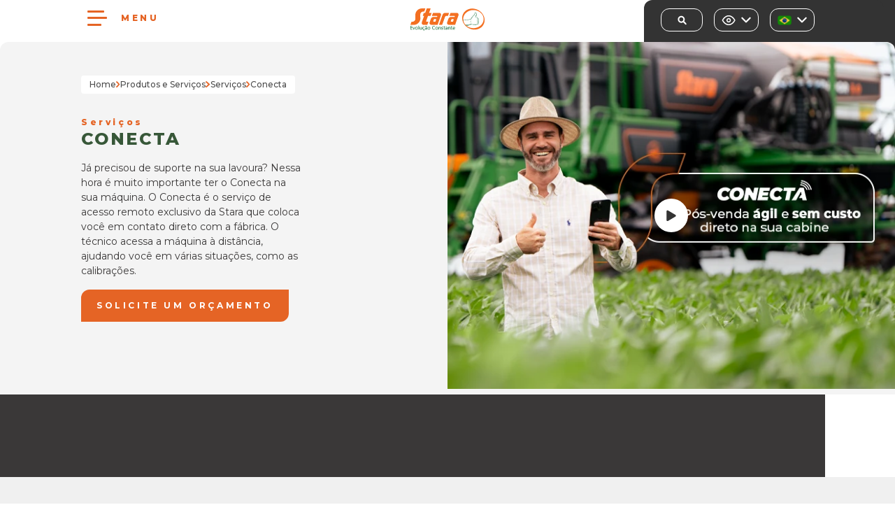

--- FILE ---
content_type: text/html; charset=UTF-8
request_url: https://www.stara.com.br/produtos-servicos/servicos/servico/conecta
body_size: 20506
content:
<!doctype html>
<html lang="pt-BR" >

<head>
    <meta charset="utf-8">
    <meta name="viewport" content="width=device-width, initial-scale=1">

    <meta name="csrf-token" content="">

    
        <meta name='robots' content='index, follow, max-image-preview:large, max-snippet:-1, max-video-preview:-1' />
    
            <title>Conecta: Assistência Técnica | Stara</title>
        <meta name="description" content="O Conecta é o serviço gratuito de acesso remoto exclusivo da Stara que coloca você em contato direto com a fábrica para assistência técnica. Confira!">

        
        <meta name="og:title" content="Conecta: Assistência Técnica | Stara">
        <meta name="og:description" content="O Conecta é o serviço gratuito de acesso remoto exclusivo da Stara que coloca você em contato direto com a fábrica para assistência técnica. Confira!">
        <meta name="og:image" content="https://cdn.stara.com.br/institucional/uploads/product_images_translations/image/conecta-131.webp">

        <meta name="og:locale" content="pt_BR" />
        <meta name="og:type" content="article" />
        <meta name="og:url" content="https://www.stara.com.br/produtos-servicos/servicos/servico/conecta" />
        
    
            <meta name="rv3:sitekey" content="6LecNHUfAAAAABsjg-dPC2JcIBpexgGhntBcPSkJ" />
    
                        <link rel="alternate" hreflang="en" href="https://www.stara.com.br/en/products-services/services/service/conecta"
            data-lang="en" />
                    <link rel="alternate" hreflang="es" href="https://www.stara.com.br/es/productos-servicios/servicios/servicio/conecta"
            data-lang="es" />
                    <link rel="alternate" hreflang="pt-br" href="https://www.stara.com.br/produtos-servicos/servicos/servico/conecta"
            data-lang="pt_BR" />
                    <link rel="alternate" hreflang="ru" href="https://www.stara.com.br/ru/produkty-servisy/uslugi/usluga/conecta"
            data-lang="ru" />
        
    
                    <script type="application/ld+json">
            {"@context":"https://schema.org","@type":"Thing","name":"Conecta","image":"https://cdn.stara.com.br/institucional/uploads/products/thumb/conecta_stara-37.webp","description":"Já precisou de suporte na sua lavoura? Nessa hora é muito importante ter o Conecta na sua máquina. O Conecta é o serviço de acesso remoto exclusivo da Stara que coloca você em contato direto com a fábrica. O técnico acessa a máquina à distância, ajudando você em várias situações, como as calibrações.","url":"https://www.stara.com.br/produtos-servicos/servicos/servico/conecta"}
        </script>
                                            <script type="application/ld+json">
            {"@context":"https://schema.org","@type":"BreadcrumbList","itemListElement":[{"@type":"ListItem","position":1,"name":"Home","item":"https://www.stara.com.br"},{"@type":"ListItem","position":2,"name":"Produtos e Serviços","item":"https://www.stara.com.br/produtos-servicos"},{"@type":"ListItem","position":3,"name":"Serviços","item":"https://www.stara.com.br/produtos-servicos/servicos"},{"@type":"ListItem","position":4,"name":"Conecta","item":"https://www.stara.com.br/produtos-servicos/servicos/servico/conecta"}]}
        </script>
                <script type="application/ld+json">
            {"@context":"https://schema.org","@type":"Organization","name":"Stara - Institucional","url":"https://www.stara.com.br","logo":"https://www.stara.com.br/images/header/logo-pt_BR.svg","contactPoint":{"@type":"ContactPoint","telephone":null,"contactType":"customer service","areaServed":"BR","availableLanguage":"Portuguese"},"address":{"@type":"PostalAddress","streetAddress":null,"addressLocality":null,"addressRegion":null,"addressCountry":"BR","postalCode":null},"sameAs":["https://www.facebook.com/StaraBrasil/","https://www.instagram.com/starabrasil/","https://www.linkedin.com/company/stara","https://www.youtube.com/StaraBrasil/","https://www.tiktok.com/@stara.brasil"]}
        </script>
                    
    <meta name="author" content="Base Digital">
    <meta name="locale" content="pt_BR" />

    <link href="/images/favicon.png" rel="shortcut icon">
    <link href="//fonts.gstatic.com/" rel="preconnect" crossorigin>
    <link href="https://stara-institucional-laravel-hml.s3.amazonaws.com" rel="preconnect">
    <link href="https://stara-institucional-laravel-prd.s3.amazonaws.com" rel="preconnect">
    <link href="//fonts.gstatic.com" rel="dns-prefetch">
            <link href="https://www.stara.com.br/produtos-servicos/servicos/servico/conecta" rel="canonical" />
    
    <script type="text/javascript">
        var base_url = "https://www.stara.com.br/";
    </script>

    <style>
        html,
        body {
            font-family: Montserrat, sans-serif;
        }
    </style>

    
    <link href="https://fonts.googleapis.com/css2?family=Montserrat:wght@300;400;500;700;800&display=swap"
        rel="preload" as="style" />

    <link href="https://fonts.googleapis.com/css2?family=Montserrat:wght@300;400;500;700;800&display=swap"
        rel="stylesheet" media="print" onload="this.media='all'" />

    <noscript>
        <link href="https://fonts.googleapis.com/css2?family=Montserrat:wght@300;400;500;700;800&display=swap"
            rel="stylesheet" />
    </noscript>

    <link href="/frontend/css/frontend.css?id=d40df72b55e02f114204" rel="stylesheet" />

            <link href="/frontend/css/components-gallery.css?id=14e6d9d49650f8d47235" rel="stylesheet">
    
            <!-- Google Tag Manager -->
        <script>
            (function(w, d, s, l, i) {
                w[l] = w[l] || [];
                w[l].push({
                    'gtm.start': new Date().getTime(),
                    event: 'gtm.js'
                });
                var f = d.getElementsByTagName(s)[0],
                    j = d.createElement(s),
                    dl = l != 'dataLayer' ? '&l=' + l : '';
                j.async = true;
                j.src =
                    'https://www.googletagmanager.com/gtm.js?id=' + i + dl;
                f.parentNode.insertBefore(j, f);
            })(window, document, 'script', 'dataLayer', 'GTM-MCPF8BJ');
        </script>
        <!-- End Google Tag Manager -->

        <!-- Facebook Pixel Code -->
        <script defer>
            ! function(f, b, e, v, n, t, s) {
                if (f.fbq) return;
                n = f.fbq = function() {
                    n.callMethod ?
                        n.callMethod.apply(n, arguments) : n.queue.push(arguments)
                };
                if (!f._fbq) f._fbq = n;
                n.push = n;
                n.loaded = !0;
                n.version = '2.0';
                n.queue = [];
                t = b.createElement(e);
                t.async = !0;
                t.src = v;
                s = b.getElementsByTagName(e)[0];
                s.parentNode.insertBefore(t, s)
            }(window, document, 'script',
                'https://connect.facebook.net/en_US/fbevents.js');
            fbq('init', '409791016775245');
            fbq('track', 'PageView');
        </script>
    
<script>
	window.CLIENT_TAG = "XL-K4KSUL11";
	window.TYPE_EVENT = "access";
	window.REFERER = document.referrer;
	window.Dbg_Fingerprint = false;
	window.XBeacon = true;
	window.XStealth = false;
</script>
<script src="https://fingerprint.xlabs.com.br/main.js" defer></script>
</head>

<body class="">
    <!-- Google Tag Manager (noscript) -->
    <noscript><iframe src="https://www.googletagmanager.com/ns.html?id=GTM-MCPF8BJ"
            style="display:none;visibility:hidden" height="0" width="0"></iframe></noscript>
    <!-- End Google Tag Manager (noscript) -->

                
    <header class="header gradient-header relative h-[60px] w-full bg-white before:absolute before:right-0 before:top-[60px] before:hidden before:h-[60px] before:w-full dark:bg-white lg:before:block">
    <div class="container-banner relative mx-auto flex items-center justify-between lg:items-start xl:pl-[125px]">
        <div class="menu-btn mt-3 hidden cursor-pointer items-center lg:flex">
            <button class="hamburguer flex min-h-[28px] w-7 flex-wrap items-center" aria-label="Menu">
                <div class="block h-[3px] w-7 rounded-xl bg-primary dark:bg-dark-dark"></div>
            </button>
            <button class="close-menu hidden text-[28px] text-primary dark:text-dark-dark">
                <svg class="cursor-pointer" width="1em" height="1em" viewBox="0 0 11 11" fill="none"
    xmlns="http://www.w3.org/2000/svg">
    <path
        d="M9.85468 0.782668C9.7853 0.71314 9.70288 0.657979 9.61215 0.620343C9.52142 0.582707 9.42416 0.563335 9.32593 0.563335C9.22771 0.563335 9.13045 0.582707 9.03971 0.620343C8.94899 0.657979 8.86657 0.71314 8.79718 0.782668L5.12968 4.44267L1.46218 0.775168C1.39275 0.705731 1.31031 0.650651 1.21959 0.613072C1.12887 0.575494 1.03163 0.556152 0.933434 0.556152C0.835237 0.556152 0.738 0.575494 0.647277 0.613072C0.556554 0.650651 0.474121 0.705731 0.404684 0.775168C0.335248 0.844604 0.280168 0.927037 0.242589 1.01776C0.20501 1.10848 0.185669 1.20572 0.185669 1.30392C0.185669 1.40212 0.20501 1.49935 0.242589 1.59008C0.280168 1.6808 0.335248 1.76323 0.404684 1.83267L4.07218 5.50017L0.404684 9.16767C0.335248 9.2371 0.280168 9.31954 0.242589 9.41026C0.20501 9.50098 0.185669 9.59822 0.185669 9.69642C0.185669 9.79461 0.20501 9.89185 0.242589 9.98257C0.280168 10.0733 0.335248 10.1557 0.404684 10.2252C0.474121 10.2946 0.556554 10.3497 0.647277 10.3873C0.738 10.4248 0.835237 10.4442 0.933434 10.4442C1.03163 10.4442 1.12887 10.4248 1.21959 10.3873C1.31031 10.3497 1.39275 10.2946 1.46218 10.2252L5.12968 6.55767L8.79718 10.2252C8.86662 10.2946 8.94905 10.3497 9.03978 10.3873C9.1305 10.4248 9.22774 10.4442 9.32593 10.4442C9.42413 10.4442 9.52137 10.4248 9.61209 10.3873C9.70282 10.3497 9.78525 10.2946 9.85468 10.2252C9.92412 10.1557 9.9792 10.0733 10.0168 9.98257C10.0544 9.89185 10.0737 9.79461 10.0737 9.69642C10.0737 9.59822 10.0544 9.50098 10.0168 9.41026C9.9792 9.31954 9.92412 9.2371 9.85468 9.16767L6.18718 5.50017L9.85468 1.83267C10.1397 1.54767 10.1397 1.06767 9.85468 0.782668Z"
        fill="currentColor" />
</svg>
            </button>
            <div class="ml-5 text-xs font-extrabold tracking-3 text-primary dark:text-dark-dark">
                MENU</div>
        </div>
        <div class="logo left-0 top-3 lg:absolute lg:left-1/2 lg:-translate-x-1/2">
            <a href="https://www.stara.com.br">
                <img class="block h-[32px] w-[107px] dark:hidden" src="/images/header/logo-pt_BR.svg" alt="Stara" loading="lazy">
                <img class="hidden h-[32px] w-[107px] dark:block" src="/images/header/logo-pt_BR-black.svg" alt="Stara" loading="lazy">
            </a>
        </div>

        <div class="header-right ml-auto flex h-[60px] w-1/2 items-center justify-end rounded-t-xl bg-dark pl-5 dark:bg-dark-dark lg:ml-0 lg:h-[120px] lg:w-[343px] lg:items-start lg:justify-normal lg:pl-6 lg:pt-3">
            <div class="hidden flex-row justify-between lg:flex">
                <form class="search-form relative z-50 mr-4 flex h-[33px] w-[60px] items-center bg-transparent transition-all" method="GET" action="https://www.stara.com.br/busca">
                    <label class="invisble left-0 top-0 h-0 w-0 opacity-0" for="s">frontend.Buscar</label>
                    <input class="input-search placeholder-white::placeholder h-[33px] w-full rounded-xl border border-white bg-transparent text-right text-xs tracking-widest text-dark placeholder-opacity-100" id="s" name="s" data-placeholder="BUSCAR" type="text">
                    <span class="trigger-search">
                        <svg width="0.9333333333em" height="1em" viewBox="0 0 14 15" fill="none" xmlns="http://www.w3.org/2000/svg">
    <path
        d="M12.024 13.9042L8.6944 10.5746C7.77662 11.1722 6.67742 11.5137 5.49284 11.4497C2.9636 11.3323 0.797214 9.35797 0.455714 6.85008C0.343009 6.01654 0.428438 5.16816 0.705068 4.37382C0.981698 3.57948 1.44173 2.86156 2.04783 2.27833C2.65392 1.69511 3.389 1.26302 4.19339 1.01713C4.99778 0.771249 5.84882 0.718501 6.67742 0.86317C8.75843 1.21534 10.4873 2.83746 10.9462 4.89713C11.2983 6.45522 10.9568 7.9066 10.1991 9.05916L13.5394 12.3994C13.9556 12.8157 13.9556 13.488 13.5394 13.9042C13.1232 14.3204 12.4402 14.3204 12.024 13.9042ZM8.95052 6.1244C8.95052 4.36354 7.50982 2.92284 5.74896 2.92284C3.9881 2.92284 2.5474 4.36354 2.5474 6.1244C2.5474 7.88525 3.9881 9.32595 5.74896 9.32595C7.50982 9.32595 8.95052 7.88525 8.95052 6.1244Z"
        fill="currentColor" />
</svg>
                    </span>
                    <button class="submit-search absolute right-[23px] hidden border-0 bg-transparent text-white" type="submit" aria-label="Buscar">
                        <svg width="0.9333333333em" height="1em" viewBox="0 0 14 15" fill="none" xmlns="http://www.w3.org/2000/svg">
    <path
        d="M12.024 13.9042L8.6944 10.5746C7.77662 11.1722 6.67742 11.5137 5.49284 11.4497C2.9636 11.3323 0.797214 9.35797 0.455714 6.85008C0.343009 6.01654 0.428438 5.16816 0.705068 4.37382C0.981698 3.57948 1.44173 2.86156 2.04783 2.27833C2.65392 1.69511 3.389 1.26302 4.19339 1.01713C4.99778 0.771249 5.84882 0.718501 6.67742 0.86317C8.75843 1.21534 10.4873 2.83746 10.9462 4.89713C11.2983 6.45522 10.9568 7.9066 10.1991 9.05916L13.5394 12.3994C13.9556 12.8157 13.9556 13.488 13.5394 13.9042C13.1232 14.3204 12.4402 14.3204 12.024 13.9042ZM8.95052 6.1244C8.95052 4.36354 7.50982 2.92284 5.74896 2.92284C3.9881 2.92284 2.5474 4.36354 2.5474 6.1244C2.5474 7.88525 3.9881 9.32595 5.74896 9.32595C7.50982 9.32595 8.95052 7.88525 8.95052 6.1244Z"
        fill="currentColor" />
</svg>
                    </button>

                    <button class="close-form" type="button" aria-label="Fechar">
                        <svg class="cursor-pointer" width="1em" height="1em" viewBox="0 0 11 11" fill="none"
    xmlns="http://www.w3.org/2000/svg">
    <path
        d="M9.85468 0.782668C9.7853 0.71314 9.70288 0.657979 9.61215 0.620343C9.52142 0.582707 9.42416 0.563335 9.32593 0.563335C9.22771 0.563335 9.13045 0.582707 9.03971 0.620343C8.94899 0.657979 8.86657 0.71314 8.79718 0.782668L5.12968 4.44267L1.46218 0.775168C1.39275 0.705731 1.31031 0.650651 1.21959 0.613072C1.12887 0.575494 1.03163 0.556152 0.933434 0.556152C0.835237 0.556152 0.738 0.575494 0.647277 0.613072C0.556554 0.650651 0.474121 0.705731 0.404684 0.775168C0.335248 0.844604 0.280168 0.927037 0.242589 1.01776C0.20501 1.10848 0.185669 1.20572 0.185669 1.30392C0.185669 1.40212 0.20501 1.49935 0.242589 1.59008C0.280168 1.6808 0.335248 1.76323 0.404684 1.83267L4.07218 5.50017L0.404684 9.16767C0.335248 9.2371 0.280168 9.31954 0.242589 9.41026C0.20501 9.50098 0.185669 9.59822 0.185669 9.69642C0.185669 9.79461 0.20501 9.89185 0.242589 9.98257C0.280168 10.0733 0.335248 10.1557 0.404684 10.2252C0.474121 10.2946 0.556554 10.3497 0.647277 10.3873C0.738 10.4248 0.835237 10.4442 0.933434 10.4442C1.03163 10.4442 1.12887 10.4248 1.21959 10.3873C1.31031 10.3497 1.39275 10.2946 1.46218 10.2252L5.12968 6.55767L8.79718 10.2252C8.86662 10.2946 8.94905 10.3497 9.03978 10.3873C9.1305 10.4248 9.22774 10.4442 9.32593 10.4442C9.42413 10.4442 9.52137 10.4248 9.61209 10.3873C9.70282 10.3497 9.78525 10.2946 9.85468 10.2252C9.92412 10.1557 9.9792 10.0733 10.0168 9.98257C10.0544 9.89185 10.0737 9.79461 10.0737 9.69642C10.0737 9.59822 10.0544 9.50098 10.0168 9.41026C9.9792 9.31954 9.92412 9.2371 9.85468 9.16767L6.18718 5.50017L9.85468 1.83267C10.1397 1.54767 10.1397 1.06767 9.85468 0.782668Z"
        fill="currentColor" />
</svg>
                    </button>
                </form>
                <div class="mr-4">
                    <div data-no-index class="select-lang relative z-modal h-[33px] min-w-[60px] cursor-pointer bg-transparent">
    <button type="button"
        class="accessibility-menu tn-lang z-[51] flex h-[33px] flex-shrink-0 flex-row items-center space-x-2 rounded-xl border border-dark px-[10px] dark:border-white lg:border-white"
        onclick="toggleAcessibilityBox()" aria-label="Acessibilidade">
        <span class="accessibility-icon text-[20px] text-dark dark:text-primary-dark lg:text-white">
            <svg width="1em" height="1em" viewBox="0 0 21 21" fill="none" xmlns="http://www.w3.org/2000/svg">
    <path fill-rule="evenodd" clip-rule="evenodd"
        d="M1.37834 9.00623C1.05803 9.50219 0.838174 9.89304 0.721034 10.1273C0.603731 10.3619 0.603731 10.6381 0.721034 10.8727C0.838174 11.107 1.05803 11.4978 1.37834 11.9938C1.90847 12.8146 2.534 13.635 3.25428 14.4033C5.35081 16.6396 7.81655 18 10.6331 18C13.4496 18 15.9153 16.6396 18.0118 14.4033C18.7321 13.635 19.3576 12.8146 19.8878 11.9938C20.2081 11.4978 20.4279 11.107 20.5451 10.8727C20.6624 10.6381 20.6624 10.3619 20.5451 10.1273C20.4279 9.89304 20.2081 9.50219 19.8878 9.00623C19.3576 8.18537 18.7321 7.36501 18.0118 6.59672C15.9153 4.36041 13.4496 3 10.6331 3C7.81655 3 5.35081 4.36041 3.25428 6.59672C2.534 7.36501 1.90847 8.18537 1.37834 9.00623ZM4.47018 13.2627C3.82327 12.5727 3.25739 11.8306 2.77841 11.0889C2.64246 10.8784 2.52189 10.6807 2.41699 10.4993C2.52189 10.318 2.64246 10.1203 2.77841 9.90979C3.25739 9.16814 3.82327 8.426 4.47018 7.73597C6.27989 5.80561 8.3454 4.66602 10.6331 4.66602C12.9207 4.66602 14.9862 5.80561 16.796 7.73597C17.4429 8.426 18.0087 9.16814 18.4877 9.90979C18.6237 10.1203 18.7442 10.318 18.8491 10.4993C18.7442 10.6807 18.6237 10.8784 18.4877 11.0889C18.0087 11.8306 17.4429 12.5727 16.796 13.2627C14.9862 15.1931 12.9207 16.3327 10.6331 16.3327C8.3454 16.3327 6.27989 15.1931 4.47018 13.2627ZM10.6331 13.8327C8.79211 13.8327 7.29973 12.3403 7.29973 10.4993C7.29973 8.6584 8.79211 7.16602 10.6331 7.16602C12.474 7.16602 13.9664 8.6584 13.9664 10.4993C13.9664 12.3403 12.474 13.8327 10.6331 13.8327ZM12.2997 10.4998C12.2997 11.4203 11.5535 12.1665 10.6331 12.1665C9.71259 12.1665 8.9664 11.4203 8.9664 10.4998C8.9664 9.57936 9.71259 8.83317 10.6331 8.83317C11.5535 8.83317 12.2997 9.57936 12.2997 10.4998Z"
        fill="currentColor" />
    <mask id="mask0_5122_32526" style="mask-type:luminance" maskUnits="userSpaceOnUse" x="0" y="3"
        width="21" height="15">
        <path fill-rule="evenodd" clip-rule="evenodd"
            d="M1.37834 9.00623C1.05803 9.50219 0.838174 9.89304 0.721034 10.1273C0.603731 10.3619 0.603731 10.6381 0.721034 10.8727C0.838174 11.107 1.05803 11.4978 1.37834 11.9938C1.90847 12.8146 2.534 13.635 3.25428 14.4033C5.35081 16.6396 7.81655 18 10.6331 18C13.4496 18 15.9153 16.6396 18.0118 14.4033C18.7321 13.635 19.3576 12.8146 19.8878 11.9938C20.2081 11.4978 20.4279 11.107 20.5451 10.8727C20.6624 10.6381 20.6624 10.3619 20.5451 10.1273C20.4279 9.89304 20.2081 9.50219 19.8878 9.00623C19.3576 8.18537 18.7321 7.36501 18.0118 6.59672C15.9153 4.36041 13.4496 3 10.6331 3C7.81655 3 5.35081 4.36041 3.25428 6.59672C2.534 7.36501 1.90847 8.18537 1.37834 9.00623ZM4.47018 13.2627C3.82327 12.5727 3.25739 11.8306 2.77841 11.0889C2.64246 10.8784 2.52189 10.6807 2.41699 10.4993C2.52189 10.318 2.64246 10.1203 2.77841 9.90979C3.25739 9.16814 3.82327 8.426 4.47018 7.73597C6.27989 5.80561 8.3454 4.66602 10.6331 4.66602C12.9207 4.66602 14.9862 5.80561 16.796 7.73597C17.4429 8.426 18.0087 9.16814 18.4877 9.90979C18.6237 10.1203 18.7442 10.318 18.8491 10.4993C18.7442 10.6807 18.6237 10.8784 18.4877 11.0889C18.0087 11.8306 17.4429 12.5727 16.796 13.2627C14.9862 15.1931 12.9207 16.3327 10.6331 16.3327C8.3454 16.3327 6.27989 15.1931 4.47018 13.2627ZM10.6331 13.8327C8.79211 13.8327 7.29973 12.3403 7.29973 10.4993C7.29973 8.6584 8.79211 7.16602 10.6331 7.16602C12.474 7.16602 13.9664 8.6584 13.9664 10.4993C13.9664 12.3403 12.474 13.8327 10.6331 13.8327ZM12.2997 10.4998C12.2997 11.4203 11.5535 12.1665 10.6331 12.1665C9.71259 12.1665 8.9664 11.4203 8.9664 10.4998C8.9664 9.57936 9.71259 8.83317 10.6331 8.83317C11.5535 8.83317 12.2997 9.57936 12.2997 10.4998Z"
            fill="currentColor" />
    </mask>
    <g mask="url(#mask0_5122_32526)">
    </g>
</svg>
        </span>
        <span class="arrow icon-chevron text-dark dark:text-primary-dark lg:text-white">
            <svg width="14" height="9" viewBox="0 0 14 9" fill="none" xmlns="http://www.w3.org/2000/svg">
    <path d="M1.28564 1.64282L6.99993 7.35711L12.7142 1.64282" stroke="currentColor" stroke-width="2" stroke-linecap="round"
        stroke-linejoin="round" />
</svg>
        </span>
    </button>

    <div class="accessibility-box" style="display: none">
        <div class="accessibility-box-functions">
            <div class="accessibility-box-label">
                Tamanho de fonte
            </div>

            <div class="flex items-center gap-2 !text-[16px]">
                                    <button class="accessibility-box-sizes text-[12px]"
                        data-value="12" onclick="setFontSize(12)"
                        aria-label="Tamanho de fonte 12">
                        A
                    </button>
                                    <button class="accessibility-box-sizes text-[14px]"
                        data-value="14" onclick="setFontSize(14)"
                        aria-label="Tamanho de fonte 14">
                        A
                    </button>
                                    <button class="accessibility-box-sizes text-[16px]"
                        data-value="16" onclick="setFontSize(16)"
                        aria-label="Tamanho de fonte 16">
                        A
                    </button>
                                    <button class="accessibility-box-sizes text-[18px]"
                        data-value="18" onclick="setFontSize(18)"
                        aria-label="Tamanho de fonte 18">
                        A
                    </button>
                            </div>
        </div>

        <div class="accessibility-box-functions mt-4">
            <div class="accessibility-box-label">
                Alto contraste
            </div>

            <div class="accessibility-box-functions">
                <button class="accesibilty-box-toggle accesibilty-constrast-active" onclick="setContrast(true)"
                    aria-label="Contraste Ligado">

                    <span class="accesibilty-box-radio">
                        <svg width="16" height="16" viewBox="0 0 16 16" fill="none" xmlns="http://www.w3.org/2000/svg">
    <path
        d="M0.362296 10.3771C0.515672 10.8743 0.718586 11.3548 0.967982 11.8114C1.33673 12.4891 1.80045 13.1107 2.34506 13.6571C3.46386 14.7759 4.88926 15.5377 6.44101 15.8463C7.99276 16.155 9.60117 15.9965 11.0629 15.391C12.5246 14.7854 13.7739 13.7601 14.6529 12.4445C15.5318 11.1289 16.001 9.58221 16.001 8C16.001 6.41778 15.5318 4.8711 14.6529 3.55553C13.7739 2.23995 12.5246 1.21457 11.0629 0.609046C9.60118 0.00352041 7.99276 -0.154954 6.44101 0.153662C4.88926 0.462277 3.46386 1.22412 2.34506 2.34286C1.80045 2.88934 1.33673 3.51087 0.967982 4.18857C0.718587 4.64519 0.515673 5.12569 0.362296 5.62286C-0.119462 7.171 -0.119462 8.829 0.362296 10.3771ZM14.8588 8C14.8588 9.81863 14.1363 11.5628 12.8504 12.8487C11.5645 14.1347 9.82047 14.8571 8.00193 14.8571L8.00193 1.14286C9.82048 1.14286 11.5645 1.86531 12.8504 3.15127C14.1363 4.43723 14.8588 6.18137 14.8588 8Z"
        fill="currentColor" />
</svg>
                    </span>
                    Ligado
                </button>

                <button class="accesibilty-box-toggle accesibilty-constrast-disabled" onclick="setContrast(false)"
                    aria-label="Contraste Desligado">

                    <span class="accesibilty-box-radio">
                        <svg width="16" height="16" viewBox="0 0 16 16" fill="none" xmlns="http://www.w3.org/2000/svg">
    <path
        d="M0.362296 10.3771C0.515672 10.8743 0.718586 11.3548 0.967982 11.8114C1.33673 12.4891 1.80045 13.1107 2.34506 13.6571C3.46386 14.7759 4.88926 15.5377 6.44101 15.8463C7.99276 16.155 9.60117 15.9965 11.0629 15.391C12.5246 14.7854 13.7739 13.7601 14.6529 12.4445C15.5318 11.1289 16.001 9.58221 16.001 8C16.001 6.41778 15.5318 4.8711 14.6529 3.55553C13.7739 2.23995 12.5246 1.21457 11.0629 0.609046C9.60118 0.00352041 7.99276 -0.154954 6.44101 0.153662C4.88926 0.462277 3.46386 1.22412 2.34506 2.34286C1.80045 2.88934 1.33673 3.51087 0.967982 4.18857C0.718587 4.64519 0.515673 5.12569 0.362296 5.62286C-0.119462 7.171 -0.119462 8.829 0.362296 10.3771ZM14.8588 8C14.8588 9.81863 14.1363 11.5628 12.8504 12.8487C11.5645 14.1347 9.82047 14.8571 8.00193 14.8571L8.00193 1.14286C9.82048 1.14286 11.5645 1.86531 12.8504 3.15127C14.1363 4.43723 14.8588 6.18137 14.8588 8Z"
        fill="currentColor" />
</svg>
                    </span>
                    Desligado
                </button>
            </div>
        </div>
    </div>
</div>
                </div>

                <div class="select-lang relative z-modal h-[33px] min-w-[60px] cursor-pointer bg-transparent">
    <button type="text"
        class="btn-lang z-[51] flex h-[33px] flex-shrink-0 flex-row items-center space-x-2 rounded-xl border border-dark px-[10px] dark:border-white lg:border-white"
        aria-label="Lingua">

        <img class="h-[20px] w-[20px] object-contain" width="20px" height="20px"
            src="/images/header/lang/pt_BR.png" alt="pt_BR" loading="lazy" />

        <span class="icon-chevron text-dark dark:text-secondary-dark lg:text-white">
            <svg width="14" height="9" viewBox="0 0 14 9" fill="none" xmlns="http://www.w3.org/2000/svg">
    <path d="M1.28564 1.64282L6.99993 7.35711L12.7142 1.64282" stroke="currentColor" stroke-width="2" stroke-linecap="round"
        stroke-linejoin="round" />
</svg>
        </span>
    </button>

    <div
        class="list-lang invisible absolute left-0 right-0 top-0 z-50 mt-[34px] max-h-0 overflow-hidden bg-white transition-all dark:bg-dark-dark md:bg-transparent">
        <div class="border-grayMedium space-y-1 rounded-xl border py-2 md:bg-dark">
                            <a href="https://www.stara.com.br" type="text"
                    class="flex w-full flex-shrink-0 flex-row items-center space-x-1 px-2 text-dark hover:text-primary dark:text-white lg:text-white"
                    data-lang="pt_BR" aria-label="Português">
                    <img class="h-[20px] w-[20px] object-contain" src="/images/header/lang/pt_BR.png"
                        alt="Português" loading="lazy" />

                    <span class="mt-[1px] text-xs font-bold uppercase">
                        BR
                    </span>
                </a>
                            <a href="https://www.stara.com.br/en" type="text"
                    class="flex w-full flex-shrink-0 flex-row items-center space-x-1 px-2 text-dark hover:text-primary dark:text-white lg:text-white"
                    data-lang="en" aria-label="Inglês">
                    <img class="h-[20px] w-[20px] object-contain" src="/images/header/lang/en.png"
                        alt="Inglês" loading="lazy" />

                    <span class="mt-[1px] text-xs font-bold uppercase">
                        EN
                    </span>
                </a>
                            <a href="https://www.stara.com.br/es" type="text"
                    class="flex w-full flex-shrink-0 flex-row items-center space-x-1 px-2 text-dark hover:text-primary dark:text-white lg:text-white"
                    data-lang="es" aria-label="Espanhol">
                    <img class="h-[20px] w-[20px] object-contain" src="/images/header/lang/es.png"
                        alt="Espanhol" loading="lazy" />

                    <span class="mt-[1px] text-xs font-bold uppercase">
                        ES
                    </span>
                </a>
                            <a href="https://www.stara.com.br/ru" type="text"
                    class="flex w-full flex-shrink-0 flex-row items-center space-x-1 px-2 text-dark hover:text-primary dark:text-white lg:text-white"
                    data-lang="ru" aria-label="Russo">
                    <img class="h-[20px] w-[20px] object-contain" src="/images/header/lang/ru.png"
                        alt="Russo" loading="lazy" />

                    <span class="mt-[1px] text-xs font-bold uppercase">
                        RU
                    </span>
                </a>
                    </div>
    </div>
</div>
            </div>

            <div class="menu-btn flex items-center lg:hidden">
                <div class="mr-5 text-xs font-extrabold tracking-3 text-primary dark:text-primary-dark">
                    MENU</div>

                <button class="hamburguer flex min-h-[28px] w-7 rotate-180 flex-wrap items-center lg:transform-none" aria-label="Menu">
                    <div class="block h-[3px] w-7 rounded-xl bg-primary dark:bg-primary-dark"></div>
                </button>
                <button class="close-menu hidden text-[28px] text-primary dark:text-primary-dark">
                    <svg class="cursor-pointer" width="1em" height="1em" viewBox="0 0 11 11" fill="none"
    xmlns="http://www.w3.org/2000/svg">
    <path
        d="M9.85468 0.782668C9.7853 0.71314 9.70288 0.657979 9.61215 0.620343C9.52142 0.582707 9.42416 0.563335 9.32593 0.563335C9.22771 0.563335 9.13045 0.582707 9.03971 0.620343C8.94899 0.657979 8.86657 0.71314 8.79718 0.782668L5.12968 4.44267L1.46218 0.775168C1.39275 0.705731 1.31031 0.650651 1.21959 0.613072C1.12887 0.575494 1.03163 0.556152 0.933434 0.556152C0.835237 0.556152 0.738 0.575494 0.647277 0.613072C0.556554 0.650651 0.474121 0.705731 0.404684 0.775168C0.335248 0.844604 0.280168 0.927037 0.242589 1.01776C0.20501 1.10848 0.185669 1.20572 0.185669 1.30392C0.185669 1.40212 0.20501 1.49935 0.242589 1.59008C0.280168 1.6808 0.335248 1.76323 0.404684 1.83267L4.07218 5.50017L0.404684 9.16767C0.335248 9.2371 0.280168 9.31954 0.242589 9.41026C0.20501 9.50098 0.185669 9.59822 0.185669 9.69642C0.185669 9.79461 0.20501 9.89185 0.242589 9.98257C0.280168 10.0733 0.335248 10.1557 0.404684 10.2252C0.474121 10.2946 0.556554 10.3497 0.647277 10.3873C0.738 10.4248 0.835237 10.4442 0.933434 10.4442C1.03163 10.4442 1.12887 10.4248 1.21959 10.3873C1.31031 10.3497 1.39275 10.2946 1.46218 10.2252L5.12968 6.55767L8.79718 10.2252C8.86662 10.2946 8.94905 10.3497 9.03978 10.3873C9.1305 10.4248 9.22774 10.4442 9.32593 10.4442C9.42413 10.4442 9.52137 10.4248 9.61209 10.3873C9.70282 10.3497 9.78525 10.2946 9.85468 10.2252C9.92412 10.1557 9.9792 10.0733 10.0168 9.98257C10.0544 9.89185 10.0737 9.79461 10.0737 9.69642C10.0737 9.59822 10.0544 9.50098 10.0168 9.41026C9.9792 9.31954 9.92412 9.2371 9.85468 9.16767L6.18718 5.50017L9.85468 1.83267C10.1397 1.54767 10.1397 1.06767 9.85468 0.782668Z"
        fill="currentColor" />
</svg>
                </button>
            </div>
        </div>
    </div>
</header>

<nav class="main-menu invisible fixed top-[60px] z-50 h-full max-h-0 w-full overflow-hidden bg-white transition-all duration-1000 dark:bg-dark-dark">
    <div class="container m-auto min-h-full overflow-y-auto pt-12">
        <ul class="list-none space-y-4 text-[18px] lg:text-[32px]">
            <li>
                <a class="menu-item" data-slide="1" href="https://www.stara.com.br/produtos-servicos" target="_self">
                    Produtos e Serviços</a>
            </li>
            <li>
                <a class="menu-item" data-slide="2" href="https://www.stara.com.br/sobre-a-stara" target="_self">Sobre a Stara</a>
            </li>
            <li>
                <a class="menu-item" data-slide="3" href="https://www.stara.com.br/concessionarias" target="_self">Concessionárias</a>
            </li>
            <li>
                <a class="menu-item" data-slide="4" href="https://www.stara.com.br/stara-mania" target="_self">Stara Mania</a>
            </li>
                            <li>
                    <a class="menu-item" data-slide="5" href="https://www.stara.com.br/carreiras" target="_self">Carreiras</a>
                </li>
                        <li>
                <a class="menu-item" data-slide="6" href="https://www.stara.com.br/fale-conosco" target="_self">Contato</a>
            </li>
            <li>
                <a class="menu-item" data-slide="7" href="https://www.stara.com.br/noticias" target="_self">Notícias</a>
            </li>
        </ul>

        <div class="menu-mobile-actions mt-6 flex flex-row lg:hidden">
            <form class="search-form relative z-50 mr-4 flex h-[33px] w-[60px] items-center bg-transparent transition-all" method="GET" action="https://www.stara.com.br/busca">
                <label class="invisble left-0 top-0 h-0 w-0 opacity-0" for="s2">Buscar</label>
                <input class="input-search placeholder-white::placeholder h-[33px] w-full rounded-xl border border-dark bg-transparent text-right text-xs tracking-widest text-white placeholder-opacity-100 dark:border-white dark:text-white" id="s2" name="s" data-placeholder="BUSCAR" type="text">
                <span class="trigger-search">
                    <svg width="0.9333333333em" height="1em" viewBox="0 0 14 15" fill="none" xmlns="http://www.w3.org/2000/svg">
    <path
        d="M12.024 13.9042L8.6944 10.5746C7.77662 11.1722 6.67742 11.5137 5.49284 11.4497C2.9636 11.3323 0.797214 9.35797 0.455714 6.85008C0.343009 6.01654 0.428438 5.16816 0.705068 4.37382C0.981698 3.57948 1.44173 2.86156 2.04783 2.27833C2.65392 1.69511 3.389 1.26302 4.19339 1.01713C4.99778 0.771249 5.84882 0.718501 6.67742 0.86317C8.75843 1.21534 10.4873 2.83746 10.9462 4.89713C11.2983 6.45522 10.9568 7.9066 10.1991 9.05916L13.5394 12.3994C13.9556 12.8157 13.9556 13.488 13.5394 13.9042C13.1232 14.3204 12.4402 14.3204 12.024 13.9042ZM8.95052 6.1244C8.95052 4.36354 7.50982 2.92284 5.74896 2.92284C3.9881 2.92284 2.5474 4.36354 2.5474 6.1244C2.5474 7.88525 3.9881 9.32595 5.74896 9.32595C7.50982 9.32595 8.95052 7.88525 8.95052 6.1244Z"
        fill="currentColor" />
</svg>
                </span>
                <button class="submit-search absolute right-[23px] border-0 bg-transparent text-dark dark:text-white" type="submit" aria-label="Buscar">
                    <svg width="0.9333333333em" height="1em" viewBox="0 0 14 15" fill="none" xmlns="http://www.w3.org/2000/svg">
    <path
        d="M12.024 13.9042L8.6944 10.5746C7.77662 11.1722 6.67742 11.5137 5.49284 11.4497C2.9636 11.3323 0.797214 9.35797 0.455714 6.85008C0.343009 6.01654 0.428438 5.16816 0.705068 4.37382C0.981698 3.57948 1.44173 2.86156 2.04783 2.27833C2.65392 1.69511 3.389 1.26302 4.19339 1.01713C4.99778 0.771249 5.84882 0.718501 6.67742 0.86317C8.75843 1.21534 10.4873 2.83746 10.9462 4.89713C11.2983 6.45522 10.9568 7.9066 10.1991 9.05916L13.5394 12.3994C13.9556 12.8157 13.9556 13.488 13.5394 13.9042C13.1232 14.3204 12.4402 14.3204 12.024 13.9042ZM8.95052 6.1244C8.95052 4.36354 7.50982 2.92284 5.74896 2.92284C3.9881 2.92284 2.5474 4.36354 2.5474 6.1244C2.5474 7.88525 3.9881 9.32595 5.74896 9.32595C7.50982 9.32595 8.95052 7.88525 8.95052 6.1244Z"
        fill="currentColor" />
</svg>
                </button>
                <button class="close-form absolute right-[23px] hidden text-[11px] text-dark" type="button" aria-label="Fechar">
                    <svg class="cursor-pointer" width="1em" height="1em" viewBox="0 0 11 11" fill="none"
    xmlns="http://www.w3.org/2000/svg">
    <path
        d="M9.85468 0.782668C9.7853 0.71314 9.70288 0.657979 9.61215 0.620343C9.52142 0.582707 9.42416 0.563335 9.32593 0.563335C9.22771 0.563335 9.13045 0.582707 9.03971 0.620343C8.94899 0.657979 8.86657 0.71314 8.79718 0.782668L5.12968 4.44267L1.46218 0.775168C1.39275 0.705731 1.31031 0.650651 1.21959 0.613072C1.12887 0.575494 1.03163 0.556152 0.933434 0.556152C0.835237 0.556152 0.738 0.575494 0.647277 0.613072C0.556554 0.650651 0.474121 0.705731 0.404684 0.775168C0.335248 0.844604 0.280168 0.927037 0.242589 1.01776C0.20501 1.10848 0.185669 1.20572 0.185669 1.30392C0.185669 1.40212 0.20501 1.49935 0.242589 1.59008C0.280168 1.6808 0.335248 1.76323 0.404684 1.83267L4.07218 5.50017L0.404684 9.16767C0.335248 9.2371 0.280168 9.31954 0.242589 9.41026C0.20501 9.50098 0.185669 9.59822 0.185669 9.69642C0.185669 9.79461 0.20501 9.89185 0.242589 9.98257C0.280168 10.0733 0.335248 10.1557 0.404684 10.2252C0.474121 10.2946 0.556554 10.3497 0.647277 10.3873C0.738 10.4248 0.835237 10.4442 0.933434 10.4442C1.03163 10.4442 1.12887 10.4248 1.21959 10.3873C1.31031 10.3497 1.39275 10.2946 1.46218 10.2252L5.12968 6.55767L8.79718 10.2252C8.86662 10.2946 8.94905 10.3497 9.03978 10.3873C9.1305 10.4248 9.22774 10.4442 9.32593 10.4442C9.42413 10.4442 9.52137 10.4248 9.61209 10.3873C9.70282 10.3497 9.78525 10.2946 9.85468 10.2252C9.92412 10.1557 9.9792 10.0733 10.0168 9.98257C10.0544 9.89185 10.0737 9.79461 10.0737 9.69642C10.0737 9.59822 10.0544 9.50098 10.0168 9.41026C9.9792 9.31954 9.92412 9.2371 9.85468 9.16767L6.18718 5.50017L9.85468 1.83267C10.1397 1.54767 10.1397 1.06767 9.85468 0.782668Z"
        fill="currentColor" />
</svg>
                </button>
            </form>
            <div class="mobile-accessibility mr-4">
                <div data-no-index class="select-lang relative z-modal h-[33px] min-w-[60px] cursor-pointer bg-transparent">
    <button type="button"
        class="accessibility-menu tn-lang z-[51] flex h-[33px] flex-shrink-0 flex-row items-center space-x-2 rounded-xl border border-dark px-[10px] dark:border-white lg:border-white"
        onclick="toggleAcessibilityBox()" aria-label="Acessibilidade">
        <span class="accessibility-icon text-[20px] text-dark dark:text-primary-dark lg:text-white">
            <svg width="1em" height="1em" viewBox="0 0 21 21" fill="none" xmlns="http://www.w3.org/2000/svg">
    <path fill-rule="evenodd" clip-rule="evenodd"
        d="M1.37834 9.00623C1.05803 9.50219 0.838174 9.89304 0.721034 10.1273C0.603731 10.3619 0.603731 10.6381 0.721034 10.8727C0.838174 11.107 1.05803 11.4978 1.37834 11.9938C1.90847 12.8146 2.534 13.635 3.25428 14.4033C5.35081 16.6396 7.81655 18 10.6331 18C13.4496 18 15.9153 16.6396 18.0118 14.4033C18.7321 13.635 19.3576 12.8146 19.8878 11.9938C20.2081 11.4978 20.4279 11.107 20.5451 10.8727C20.6624 10.6381 20.6624 10.3619 20.5451 10.1273C20.4279 9.89304 20.2081 9.50219 19.8878 9.00623C19.3576 8.18537 18.7321 7.36501 18.0118 6.59672C15.9153 4.36041 13.4496 3 10.6331 3C7.81655 3 5.35081 4.36041 3.25428 6.59672C2.534 7.36501 1.90847 8.18537 1.37834 9.00623ZM4.47018 13.2627C3.82327 12.5727 3.25739 11.8306 2.77841 11.0889C2.64246 10.8784 2.52189 10.6807 2.41699 10.4993C2.52189 10.318 2.64246 10.1203 2.77841 9.90979C3.25739 9.16814 3.82327 8.426 4.47018 7.73597C6.27989 5.80561 8.3454 4.66602 10.6331 4.66602C12.9207 4.66602 14.9862 5.80561 16.796 7.73597C17.4429 8.426 18.0087 9.16814 18.4877 9.90979C18.6237 10.1203 18.7442 10.318 18.8491 10.4993C18.7442 10.6807 18.6237 10.8784 18.4877 11.0889C18.0087 11.8306 17.4429 12.5727 16.796 13.2627C14.9862 15.1931 12.9207 16.3327 10.6331 16.3327C8.3454 16.3327 6.27989 15.1931 4.47018 13.2627ZM10.6331 13.8327C8.79211 13.8327 7.29973 12.3403 7.29973 10.4993C7.29973 8.6584 8.79211 7.16602 10.6331 7.16602C12.474 7.16602 13.9664 8.6584 13.9664 10.4993C13.9664 12.3403 12.474 13.8327 10.6331 13.8327ZM12.2997 10.4998C12.2997 11.4203 11.5535 12.1665 10.6331 12.1665C9.71259 12.1665 8.9664 11.4203 8.9664 10.4998C8.9664 9.57936 9.71259 8.83317 10.6331 8.83317C11.5535 8.83317 12.2997 9.57936 12.2997 10.4998Z"
        fill="currentColor" />
    <mask id="mask0_5122_32526" style="mask-type:luminance" maskUnits="userSpaceOnUse" x="0" y="3"
        width="21" height="15">
        <path fill-rule="evenodd" clip-rule="evenodd"
            d="M1.37834 9.00623C1.05803 9.50219 0.838174 9.89304 0.721034 10.1273C0.603731 10.3619 0.603731 10.6381 0.721034 10.8727C0.838174 11.107 1.05803 11.4978 1.37834 11.9938C1.90847 12.8146 2.534 13.635 3.25428 14.4033C5.35081 16.6396 7.81655 18 10.6331 18C13.4496 18 15.9153 16.6396 18.0118 14.4033C18.7321 13.635 19.3576 12.8146 19.8878 11.9938C20.2081 11.4978 20.4279 11.107 20.5451 10.8727C20.6624 10.6381 20.6624 10.3619 20.5451 10.1273C20.4279 9.89304 20.2081 9.50219 19.8878 9.00623C19.3576 8.18537 18.7321 7.36501 18.0118 6.59672C15.9153 4.36041 13.4496 3 10.6331 3C7.81655 3 5.35081 4.36041 3.25428 6.59672C2.534 7.36501 1.90847 8.18537 1.37834 9.00623ZM4.47018 13.2627C3.82327 12.5727 3.25739 11.8306 2.77841 11.0889C2.64246 10.8784 2.52189 10.6807 2.41699 10.4993C2.52189 10.318 2.64246 10.1203 2.77841 9.90979C3.25739 9.16814 3.82327 8.426 4.47018 7.73597C6.27989 5.80561 8.3454 4.66602 10.6331 4.66602C12.9207 4.66602 14.9862 5.80561 16.796 7.73597C17.4429 8.426 18.0087 9.16814 18.4877 9.90979C18.6237 10.1203 18.7442 10.318 18.8491 10.4993C18.7442 10.6807 18.6237 10.8784 18.4877 11.0889C18.0087 11.8306 17.4429 12.5727 16.796 13.2627C14.9862 15.1931 12.9207 16.3327 10.6331 16.3327C8.3454 16.3327 6.27989 15.1931 4.47018 13.2627ZM10.6331 13.8327C8.79211 13.8327 7.29973 12.3403 7.29973 10.4993C7.29973 8.6584 8.79211 7.16602 10.6331 7.16602C12.474 7.16602 13.9664 8.6584 13.9664 10.4993C13.9664 12.3403 12.474 13.8327 10.6331 13.8327ZM12.2997 10.4998C12.2997 11.4203 11.5535 12.1665 10.6331 12.1665C9.71259 12.1665 8.9664 11.4203 8.9664 10.4998C8.9664 9.57936 9.71259 8.83317 10.6331 8.83317C11.5535 8.83317 12.2997 9.57936 12.2997 10.4998Z"
            fill="currentColor" />
    </mask>
    <g mask="url(#mask0_5122_32526)">
    </g>
</svg>
        </span>
        <span class="arrow icon-chevron text-dark dark:text-primary-dark lg:text-white">
            <svg width="14" height="9" viewBox="0 0 14 9" fill="none" xmlns="http://www.w3.org/2000/svg">
    <path d="M1.28564 1.64282L6.99993 7.35711L12.7142 1.64282" stroke="currentColor" stroke-width="2" stroke-linecap="round"
        stroke-linejoin="round" />
</svg>
        </span>
    </button>

    <div class="accessibility-box" style="display: none">
        <div class="accessibility-box-functions">
            <div class="accessibility-box-label">
                Tamanho de fonte
            </div>

            <div class="flex items-center gap-2 !text-[16px]">
                                    <button class="accessibility-box-sizes text-[12px]"
                        data-value="12" onclick="setFontSize(12)"
                        aria-label="Tamanho de fonte 12">
                        A
                    </button>
                                    <button class="accessibility-box-sizes text-[14px]"
                        data-value="14" onclick="setFontSize(14)"
                        aria-label="Tamanho de fonte 14">
                        A
                    </button>
                                    <button class="accessibility-box-sizes text-[16px]"
                        data-value="16" onclick="setFontSize(16)"
                        aria-label="Tamanho de fonte 16">
                        A
                    </button>
                                    <button class="accessibility-box-sizes text-[18px]"
                        data-value="18" onclick="setFontSize(18)"
                        aria-label="Tamanho de fonte 18">
                        A
                    </button>
                            </div>
        </div>

        <div class="accessibility-box-functions mt-4">
            <div class="accessibility-box-label">
                Alto contraste
            </div>

            <div class="accessibility-box-functions">
                <button class="accesibilty-box-toggle accesibilty-constrast-active" onclick="setContrast(true)"
                    aria-label="Contraste Ligado">

                    <span class="accesibilty-box-radio">
                        <svg width="16" height="16" viewBox="0 0 16 16" fill="none" xmlns="http://www.w3.org/2000/svg">
    <path
        d="M0.362296 10.3771C0.515672 10.8743 0.718586 11.3548 0.967982 11.8114C1.33673 12.4891 1.80045 13.1107 2.34506 13.6571C3.46386 14.7759 4.88926 15.5377 6.44101 15.8463C7.99276 16.155 9.60117 15.9965 11.0629 15.391C12.5246 14.7854 13.7739 13.7601 14.6529 12.4445C15.5318 11.1289 16.001 9.58221 16.001 8C16.001 6.41778 15.5318 4.8711 14.6529 3.55553C13.7739 2.23995 12.5246 1.21457 11.0629 0.609046C9.60118 0.00352041 7.99276 -0.154954 6.44101 0.153662C4.88926 0.462277 3.46386 1.22412 2.34506 2.34286C1.80045 2.88934 1.33673 3.51087 0.967982 4.18857C0.718587 4.64519 0.515673 5.12569 0.362296 5.62286C-0.119462 7.171 -0.119462 8.829 0.362296 10.3771ZM14.8588 8C14.8588 9.81863 14.1363 11.5628 12.8504 12.8487C11.5645 14.1347 9.82047 14.8571 8.00193 14.8571L8.00193 1.14286C9.82048 1.14286 11.5645 1.86531 12.8504 3.15127C14.1363 4.43723 14.8588 6.18137 14.8588 8Z"
        fill="currentColor" />
</svg>
                    </span>
                    Ligado
                </button>

                <button class="accesibilty-box-toggle accesibilty-constrast-disabled" onclick="setContrast(false)"
                    aria-label="Contraste Desligado">

                    <span class="accesibilty-box-radio">
                        <svg width="16" height="16" viewBox="0 0 16 16" fill="none" xmlns="http://www.w3.org/2000/svg">
    <path
        d="M0.362296 10.3771C0.515672 10.8743 0.718586 11.3548 0.967982 11.8114C1.33673 12.4891 1.80045 13.1107 2.34506 13.6571C3.46386 14.7759 4.88926 15.5377 6.44101 15.8463C7.99276 16.155 9.60117 15.9965 11.0629 15.391C12.5246 14.7854 13.7739 13.7601 14.6529 12.4445C15.5318 11.1289 16.001 9.58221 16.001 8C16.001 6.41778 15.5318 4.8711 14.6529 3.55553C13.7739 2.23995 12.5246 1.21457 11.0629 0.609046C9.60118 0.00352041 7.99276 -0.154954 6.44101 0.153662C4.88926 0.462277 3.46386 1.22412 2.34506 2.34286C1.80045 2.88934 1.33673 3.51087 0.967982 4.18857C0.718587 4.64519 0.515673 5.12569 0.362296 5.62286C-0.119462 7.171 -0.119462 8.829 0.362296 10.3771ZM14.8588 8C14.8588 9.81863 14.1363 11.5628 12.8504 12.8487C11.5645 14.1347 9.82047 14.8571 8.00193 14.8571L8.00193 1.14286C9.82048 1.14286 11.5645 1.86531 12.8504 3.15127C14.1363 4.43723 14.8588 6.18137 14.8588 8Z"
        fill="currentColor" />
</svg>
                    </span>
                    Desligado
                </button>
            </div>
        </div>
    </div>
</div>
            </div>
            <div class="select-lang relative z-modal h-[33px] min-w-[60px] cursor-pointer bg-transparent">
    <button type="text"
        class="btn-lang z-[51] flex h-[33px] flex-shrink-0 flex-row items-center space-x-2 rounded-xl border border-dark px-[10px] dark:border-white lg:border-white"
        aria-label="Lingua">

        <img class="h-[20px] w-[20px] object-contain" width="20px" height="20px"
            src="/images/header/lang/pt_BR.png" alt="pt_BR" loading="lazy" />

        <span class="icon-chevron text-dark dark:text-secondary-dark lg:text-white">
            <svg width="14" height="9" viewBox="0 0 14 9" fill="none" xmlns="http://www.w3.org/2000/svg">
    <path d="M1.28564 1.64282L6.99993 7.35711L12.7142 1.64282" stroke="currentColor" stroke-width="2" stroke-linecap="round"
        stroke-linejoin="round" />
</svg>
        </span>
    </button>

    <div
        class="list-lang invisible absolute left-0 right-0 top-0 z-50 mt-[34px] max-h-0 overflow-hidden bg-white transition-all dark:bg-dark-dark md:bg-transparent">
        <div class="border-grayMedium space-y-1 rounded-xl border py-2 md:bg-dark">
                            <a href="https://www.stara.com.br" type="text"
                    class="flex w-full flex-shrink-0 flex-row items-center space-x-1 px-2 text-dark hover:text-primary dark:text-white lg:text-white"
                    data-lang="pt_BR" aria-label="Português">
                    <img class="h-[20px] w-[20px] object-contain" src="/images/header/lang/pt_BR.png"
                        alt="Português" loading="lazy" />

                    <span class="mt-[1px] text-xs font-bold uppercase">
                        BR
                    </span>
                </a>
                            <a href="https://www.stara.com.br/en" type="text"
                    class="flex w-full flex-shrink-0 flex-row items-center space-x-1 px-2 text-dark hover:text-primary dark:text-white lg:text-white"
                    data-lang="en" aria-label="Inglês">
                    <img class="h-[20px] w-[20px] object-contain" src="/images/header/lang/en.png"
                        alt="Inglês" loading="lazy" />

                    <span class="mt-[1px] text-xs font-bold uppercase">
                        EN
                    </span>
                </a>
                            <a href="https://www.stara.com.br/es" type="text"
                    class="flex w-full flex-shrink-0 flex-row items-center space-x-1 px-2 text-dark hover:text-primary dark:text-white lg:text-white"
                    data-lang="es" aria-label="Espanhol">
                    <img class="h-[20px] w-[20px] object-contain" src="/images/header/lang/es.png"
                        alt="Espanhol" loading="lazy" />

                    <span class="mt-[1px] text-xs font-bold uppercase">
                        ES
                    </span>
                </a>
                            <a href="https://www.stara.com.br/ru" type="text"
                    class="flex w-full flex-shrink-0 flex-row items-center space-x-1 px-2 text-dark hover:text-primary dark:text-white lg:text-white"
                    data-lang="ru" aria-label="Russo">
                    <img class="h-[20px] w-[20px] object-contain" src="/images/header/lang/ru.png"
                        alt="Russo" loading="lazy" />

                    <span class="mt-[1px] text-xs font-bold uppercase">
                        RU
                    </span>
                </a>
                    </div>
    </div>
</div>
        </div>

        <div class="mt-8 space-x-4 space-y-2 text-center text-xs lg:mt-20 lg:flex lg:justify-start lg:space-x-20 lg:space-y-0 lg:text-[14px]">
            <a class="text-dark dark:text-white" href="https://www.stara.com.br/politica-de-cookies" target="_blank" rel="noopener">
                Política de Cookies
            </a>
            <a class="text-dark dark:text-white" href="https://www.stara.com.br/politica-de-privacidade" target="_blank" rel="noopener">
                Política de Privacidade
            </a>
            <a class="0 text-dark dark:text-white" href="https://www.stara.com.br/sitemap" target="_self">
                Sitemap
            </a>
            
        </div>
    </div>

    <div class="sidebar-menu invisible absolute right-0 top-0 hidden h-full w-[358px] lg:visible xl:w-[calc(50%-291px)] [body.is-menu-open_&]:block">
        <div class="swiperMenu swiper h-full">
            <div class="swiper-wrapper">
                
                                    <img class="swiper-slide slide-menu object-cover object-center" src="/images/header/menu/default.webp" alt="Stara" loading="lazy">
                                    <img class="swiper-slide slide-menu object-cover object-center" src="/images/header/menu/products.webp" alt="Produtos e Serviços" loading="lazy">
                                    <img class="swiper-slide slide-menu object-cover object-center" src="/images/header/menu/about.webp" alt="Sobre a Stara" loading="lazy">
                                    <img class="swiper-slide slide-menu object-cover object-center" src="/images/header/menu/concessionaire.webp" alt="Concessionárias" loading="lazy">
                                    <img class="swiper-slide slide-menu object-cover object-center" src="/images/header/menu/stara-mania.webp" alt="Stara Mania" loading="lazy">
                                    <img class="swiper-slide slide-menu object-cover object-center" src="/images/header/menu/default.webp" alt="Carreiras" loading="lazy">
                                    <img class="swiper-slide slide-menu object-cover object-center" src="/images/header/menu/contacts.webp" alt="Contato" loading="lazy">
                                    <img class="swiper-slide slide-menu object-cover object-center" src="/images/header/menu/blog.webp" alt="Notícias" loading="lazy">
                            </div>
        </div>
    </div>
</nav>

    <main class="pt-0">
                    
    
    <section class="page-product">
        <div class="container-banner z-5 min-h-[504px] rounded-t-xl bg-lightf4 dark:bg-dark">
    <div class="container">
        <div class="w-full pb-12 md:py-12 lg:w-[48%]">
            <ul class="relative z-5 inline-flex max-w-full flex-row flex-wrap items-center gap-2 overflow-x-auto rounded bg-white px-3 py-1 opacity-0 md:opacity-100 lg:max-w-none" data-no-index>
                                    <li class="text-xs font-medium text-dark4d dark:text-dark-dark">
                    <a href="https://www.stara.com.br" class="whitespace-nowrap"">
                        Home
                    </a>
                </li>
                <li class="text-[10px] text-primary dark:text-dark-dark">
                    <svg width="0.625em" height="1em" viewBox="0 0 5 8" fill="none" xmlns="http://www.w3.org/2000/svg">
    <path d="M0.786377 6.5376L3.63221 3.69176L0.786377 0.845931" stroke="currentColor" stroke-width="1.42292"
        stroke-linecap="round" stroke-linejoin="round" />
</svg>
                </li>
                                                <li class="text-xs font-medium text-dark4d dark:text-dark-dark">
                    <a href="https://www.stara.com.br/produtos-servicos" class="whitespace-nowrap"">
                        Produtos e Serviços
                    </a>
                </li>
                <li class="text-[10px] text-primary dark:text-dark-dark">
                    <svg width="0.625em" height="1em" viewBox="0 0 5 8" fill="none" xmlns="http://www.w3.org/2000/svg">
    <path d="M0.786377 6.5376L3.63221 3.69176L0.786377 0.845931" stroke="currentColor" stroke-width="1.42292"
        stroke-linecap="round" stroke-linejoin="round" />
</svg>
                </li>
                                                <li class="text-xs font-medium text-dark4d dark:text-dark-dark">
                    <a href="https://www.stara.com.br/produtos-servicos/servicos" class="whitespace-nowrap"">
                        Serviços
                    </a>
                </li>
                <li class="text-[10px] text-primary dark:text-dark-dark">
                    <svg width="0.625em" height="1em" viewBox="0 0 5 8" fill="none" xmlns="http://www.w3.org/2000/svg">
    <path d="M0.786377 6.5376L3.63221 3.69176L0.786377 0.845931" stroke="currentColor" stroke-width="1.42292"
        stroke-linecap="round" stroke-linejoin="round" />
</svg>
                </li>
                                                <li class="active text-xs font-medium text-dark4d">
                    <div class="whitespace-nowrap text-xs font-medium leading-none tracking-normal text-dark4d dark:text-dark-dark">
                        Conecta
                        </div>
                </li>

                                        </ul>

            <div class="flex flex-col space-y-4 pr-4 md:pt-8 lg:h-full lg:justify-center">
                <div>
                                            <h2 class="text-xs font-black tracking-3 text-primary dark:text-white">
                            Serviços
                        </h2>
                    
                    
                    <h1 class="h1 uppercase text-secondary dark:text-white">
                                                Conecta
                    </h1>

                    <h3 class="text-xs font-medium uppercase tracking-widest text-dark">
                        </h3>
                </div>

                <div class="max-w-[65%] text-sm leading-normal text-dark3a dark:text-white">Já precisou de suporte na sua lavoura? Nessa hora é muito importante ter o Conecta na sua máquina. O Conecta é o serviço de acesso remoto exclusivo da Stara que coloca você em contato direto com a fábrica. O técnico acessa a máquina à distância, ajudando você em várias situações, como as calibrações.
                </div>

                <div class="flex flex-row space-x-5">
                                            <a href="https://www.stara.com.br/fale-conosco/orcamento" target="_blank" rel="noopener">
                            <div class="btn btn-primary uppercase">Solicite um Orçamento</div>
                        </a>
                                    </div>

                            </div>
        </div>
    </div>

    <div class="w-full lg:absolute lg:right-0 lg:top-0 lg:w-[50%]">
                    <div class="gallery h-full relative w-full" id="gallery-1">
    <div class="swiper w-full rounded-t-2xl lg:rounded-none lg:rounded-tr-2xl">
        <div class="swiper-wrapper">
                            <div class="swiper-slide relative" data-id="113">
                                            <button class="trigger-modal-video absolute left-1/2 top-1/2 z-1 -translate-x-1/2 -translate-y-1/2" data-video="SCqGCtRwsUs?si=hkMPfSXYNjbGeRcc">
                            <svg width="48" height="48" viewBox="0 0 48 48" fill="none" xmlns="http://www.w3.org/2000/svg">
    <circle cx="24" cy="24" r="24" fill="white" />
    <path
        d="M29.9711 23.1526L19.3942 16.9026C18.5228 16.3918 17.2307 16.9026 17.2307 18.1346V30.6346C17.2307 31.7764 18.4326 32.4675 19.3942 31.8966L29.9711 25.6466C30.9026 25.0757 30.9026 23.7235 29.9711 23.1526Z"
        fill="currentColor" />
</svg>
                        </button>
                    
                                            <img class="block h-full w-full object-cover" src="https://cdn.stara.com.br/institucional/uploads/product_images_translations/image/conecta-131.webp" alt="Conecta" fetchpriority="high">
                                    </div>
                    </div>
    </div>

    
            <div
    class="modal-video invisible fixed left-0 top-0 -z-modal flex h-full w-full items-center justify-center bg-black bg-opacity-40 opacity-0 transition-opacity">

    <div class="modal-video-content relative -z-modal-content w-full max-w-[95vw] xl:max-w-5xl">
        <span
            class="close-modal absolute right-1 top-1 text-3xl text-primary transition-opacity hover:opacity-50 dark:text-white lg:-right-9 lg:-top-9">
            <svg class="cursor-pointer" width="1em" height="1em" viewBox="0 0 11 11" fill="none"
    xmlns="http://www.w3.org/2000/svg">
    <path
        d="M9.85468 0.782668C9.7853 0.71314 9.70288 0.657979 9.61215 0.620343C9.52142 0.582707 9.42416 0.563335 9.32593 0.563335C9.22771 0.563335 9.13045 0.582707 9.03971 0.620343C8.94899 0.657979 8.86657 0.71314 8.79718 0.782668L5.12968 4.44267L1.46218 0.775168C1.39275 0.705731 1.31031 0.650651 1.21959 0.613072C1.12887 0.575494 1.03163 0.556152 0.933434 0.556152C0.835237 0.556152 0.738 0.575494 0.647277 0.613072C0.556554 0.650651 0.474121 0.705731 0.404684 0.775168C0.335248 0.844604 0.280168 0.927037 0.242589 1.01776C0.20501 1.10848 0.185669 1.20572 0.185669 1.30392C0.185669 1.40212 0.20501 1.49935 0.242589 1.59008C0.280168 1.6808 0.335248 1.76323 0.404684 1.83267L4.07218 5.50017L0.404684 9.16767C0.335248 9.2371 0.280168 9.31954 0.242589 9.41026C0.20501 9.50098 0.185669 9.59822 0.185669 9.69642C0.185669 9.79461 0.20501 9.89185 0.242589 9.98257C0.280168 10.0733 0.335248 10.1557 0.404684 10.2252C0.474121 10.2946 0.556554 10.3497 0.647277 10.3873C0.738 10.4248 0.835237 10.4442 0.933434 10.4442C1.03163 10.4442 1.12887 10.4248 1.21959 10.3873C1.31031 10.3497 1.39275 10.2946 1.46218 10.2252L5.12968 6.55767L8.79718 10.2252C8.86662 10.2946 8.94905 10.3497 9.03978 10.3873C9.1305 10.4248 9.22774 10.4442 9.32593 10.4442C9.42413 10.4442 9.52137 10.4248 9.61209 10.3873C9.70282 10.3497 9.78525 10.2946 9.85468 10.2252C9.92412 10.1557 9.9792 10.0733 10.0168 9.98257C10.0544 9.89185 10.0737 9.79461 10.0737 9.69642C10.0737 9.59822 10.0544 9.50098 10.0168 9.41026C9.9792 9.31954 9.92412 9.2371 9.85468 9.16767L6.18718 5.50017L9.85468 1.83267C10.1397 1.54767 10.1397 1.06767 9.85468 0.782668Z"
        fill="currentColor" />
</svg>
        </span>

        <iframe width="560" height="315" class="h-[50vh] w-full md:h-[60vh]" src="" title="YouTube video player"
            frameborder="0"
            allow="accelerometer; autoplay; clipboard-write; encrypted-media; gyroscope; picture-in-picture; web-share"
            allowfullscreen></iframe>
    </div>
</div>

    </div>

<div class="caption">
                        <div class="w-full font-montserrat text-sm font-medium uppercase tracking-widest text-dark" id="caption-113">
                </div>
            
</div>

    
                </div>
</div>

        <div class="relative">
    <div class="absolute bottom-0 left-0 top-0 w-1/2 bg-dark3a dark:bg-dark-dark"></div>
    <div class="container -mt-[calc(235px/2)] h-[235px] bg-dark3a dark:bg-dark-dark"></div>
</div>

        
        
        <a class="btn btn-primary fixed bottom-4 left-14 z-10 hidden w-fit max-w-sm text-center uppercase" id="quote-btn" href="https://www.stara.com.br/fale-conosco/orcamento" aria-label="Solicite Orçamento">
    Solicite um Orçamento
</a>

        
        

                                    <div class='sectionFeature bg-light section dark:bg-dark-dark'>
        
                
        <div class="container flex flex-col space-y-8 md:flex-row md:space-x-20 md:space-y-0">
            <div class="mx-auto w-full max-w-[330px]">
                <div class='titleText '>
    
                
    
    <div class="md:text-left mx-auto w-[80%] space-y-1 text-center md:mx-0 md:w-full">
                    <div class="bg-primary md:ml-[inherit] mx-auto !mb-2 block h-[1px] w-[78px] dark:bg-white">
            </div>
        
                    <h2 class="h1 text-dark  uppercase dark:text-white">
                <p>Vantagens do Conecta&nbsp;</p>
            </h2>
        
        
                    <p class="text-dark dark:text-white">O Conecta é o serviço de acesso remoto que conecta em tempo real o operador com um técnico do Pós-Venda na fábrica da Stara através do Topper 5500, garantindo um suporte rápido e assertivo.</p>
        
        
            </div>
</div>
            </div>

            <div class="w-full space-y-8 md:grid md:grid-cols-1 md:gap-x-8 md:gap-y-10 md:space-y-0 lg:grid-cols-2">
                
                                                                
                        <div class='featureItem relative'>
    
                
    <div class="flex flex-row space-x-6 space-y-0 md:flex-col md:space-x-0 md:space-y-4">
        <div
            class="flex h-[60px] w-[60px] flex-shrink-0 items-center justify-center rounded-xl bg-secondary text-2xl font-black text-primary dark:bg-dark4d dark:text-white">
            <img src="https://cdn.stara.com.br/institucional/uploads/feature_item/thumb/suporte-agil-e-eficiente-702.webp" class="h-[55px] w-[55px] rounded-xl object-cover"
                alt="Suporte ágil e eficiente" loading="lazy" />
        </div>

        <div class="space-y-2">
            <div class="text-base font-black uppercase leading-snug tracking-widest text-dark dark:text-white">
                Suporte ágil e eficiente</div>
            <div class="text">O Conecta proporciona um diagnóstico rápido da situação e maior disponibilidade de máquina para o produtor rural.</div>
        </div>
    </div>
</div>
                                                
                        <div class='featureItem relative'>
    
                
    <div class="flex flex-row space-x-6 space-y-0 md:flex-col md:space-x-0 md:space-y-4">
        <div
            class="flex h-[60px] w-[60px] flex-shrink-0 items-center justify-center rounded-xl bg-secondary text-2xl font-black text-primary dark:bg-dark4d dark:text-white">
            <img src="https://cdn.stara.com.br/institucional/uploads/feature_item/thumb/servico-gratuito-703.webp" class="h-[55px] w-[55px] rounded-xl object-cover"
                alt="Serviço gratuito" loading="lazy" />
        </div>

        <div class="space-y-2">
            <div class="text-base font-black uppercase leading-snug tracking-widest text-dark dark:text-white">
                Serviço gratuito</div>
            <div class="text">O Conecta, é o Pós-venda ágil e sem custo direto da cabine da máquina.</div>
        </div>
    </div>
</div>
                                                
                        <div class='featureItem relative'>
    
                
    <div class="flex flex-row space-x-6 space-y-0 md:flex-col md:space-x-0 md:space-y-4">
        <div
            class="flex h-[60px] w-[60px] flex-shrink-0 items-center justify-center rounded-xl bg-secondary text-2xl font-black text-primary dark:bg-dark4d dark:text-white">
            <img src="https://cdn.stara.com.br/institucional/uploads/feature_item/thumb/acesso-remoto-704.webp" class="h-[55px] w-[55px] rounded-xl object-cover"
                alt="Acesso remoto" loading="lazy" />
        </div>

        <div class="space-y-2">
            <div class="text-base font-black uppercase leading-snug tracking-widest text-dark dark:text-white">
                Acesso remoto</div>
            <div class="text">O Conecta é um serviço de acesso remoto exclusivo da Stara. O técnico acessa a máquina à distância, ajudando o operador em várias situações.</div>
        </div>
    </div>
</div>
                                                
                        <div class='featureItem relative'>
    
                
    <div class="flex flex-row space-x-6 space-y-0 md:flex-col md:space-x-0 md:space-y-4">
        <div
            class="flex h-[60px] w-[60px] flex-shrink-0 items-center justify-center rounded-xl bg-secondary text-2xl font-black text-primary dark:bg-dark4d dark:text-white">
            <img src="https://cdn.stara.com.br/institucional/uploads/feature_item/thumb/economia-de-tempo-705.webp" class="h-[55px] w-[55px] rounded-xl object-cover"
                alt="Economia de tempo" loading="lazy" />
        </div>

        <div class="space-y-2">
            <div class="text-base font-black uppercase leading-snug tracking-widest text-dark dark:text-white">
                Economia de tempo</div>
            <div class="text">Proporciona maior disponibilidade da máquina e agilidade, possibilitando um diagnóstico rápido da situação. Garantindo mais economia de tempo e assertividade nas operações.</div>
        </div>
    </div>
</div>
                                                    
                
            </div>
        </div>
    </div>
                    
        
        
        
        
        
        
        

        
        
        

        
        
        <div class='faq section dark:bg-dark-dark'>
        
                        <div class="container text-center">
            <div class="h1 text-black mb-5 text-2xl uppercase leading-7"></div>
            <div class="mx-auto max-w-4xl text-sm leading-6 dark:text-white"></div>
        </div>
        <div class="tab container mt-16">
                        <div class="tab-content">
                                    <div class="mt-14 space-y-4 md:mx-28">
                                                                                                </div>
                            </div>
        </div>
    </div>

        
            </section>
            </main>

    <div class="flex-1"></div>

<footer data-no-index class="z-20">
    <div class="flex w-full flex-col-reverse pt-4 lg:grid lg:w-[98%] lg:grid-cols-[343px,1fr] lg:pt-0">
        <div class="container absolute z-[20] mx-auto">
            <button class="btn-footer-arrow-up absolute right-[46px] top-[-665px] flex h-[70px] w-[70px] cursor-pointer items-center justify-center rounded-full bg-primary text-base text-white transition-all hover:bg-lightf4 hover:text-dark dark:border dark:border-white dark:bg-dark-dark dark:text-white dark:hover:bg-white dark:hover:text-dark md:top-[-465px] lg:left-[13%] lg:top-[-40px] lg:flex lg:bg-dark3a lg:text-primary" type="button" aria-label="To Top">
                <svg width="35" height="36" viewBox="0 0 35 36" fill="none" xmlns="http://www.w3.org/2000/svg"  stroke="currentColor">
<path d="M7.0591 16.4149L16.4504 7.02363C16.5926 6.88133 16.7468 6.78031 16.9128 6.72054C17.0788 6.66173 17.2567 6.63232 17.4464 6.63232C17.6361 6.63232 17.814 6.66173 17.98 6.72054C18.146 6.78031 18.3001 6.88133 18.4424 7.02363L27.8337 16.4149C28.0946 16.6757 28.2312 17.0016 28.2435 17.3924C28.2549 17.7842 28.1183 18.1224 27.8337 18.407C27.5728 18.6915 27.247 18.84 26.8561 18.8523C26.4644 18.8637 26.1262 18.7271 25.8416 18.4425L18.8693 11.4702L18.8693 27.3713C18.8693 27.7745 18.7332 28.1127 18.4609 28.3859C18.1877 28.6581 17.8496 28.7943 17.4464 28.7943C17.0432 28.7943 16.7055 28.6581 16.4333 28.3859C16.1601 28.1127 16.0235 27.7745 16.0235 27.3713L16.0235 11.4702L9.05118 18.4425C8.79032 18.7034 8.4583 18.84 8.05514 18.8523C7.65198 18.8637 7.31997 18.7271 7.0591 18.4425C6.77452 18.1817 6.63222 17.8497 6.63222 17.4465C6.63222 17.0433 6.77452 16.6995 7.0591 16.4149Z" fill="currentColor"/>
</svg>
            </button>
        </div>

        <div class="flex flex-col justify-center bg-primary px-14 py-10 dark:bg-dark-dark lg:py-0">
            <div class="mx-auto flex w-[200px] flex-col justify-center gap-6 lg:w-full">
                <div class="text-base font-black uppercase tracking-widest text-white dark:text-white">
                    SIGA-NOS</div>
                <div class="grid grid-cols-5 gap-6 text-3xl text-white dark:text-white [&>a:hover]:text-dark dark:[&>a:hover]:text-white dark:[&>a:hover]:opacity-50 [&>a]:transition-colors">
                                            <a href="https://www.facebook.com/StaraBrasil/" title="Social Facebook" target="_blank" rel="noopener">
                            <svg width="1em" height="1em" viewBox="0 0 44 44" fill="none" xmlns="http://www.w3.org/2000/svg">
    <rect x="0.75" y="0.75" width="42.5" height="42.5" rx="7.25" stroke="currentColor"
        stroke-width="1.5" />
    <g clip-path="url(#clip0_552_8090)">
        <path fill-rule="evenodd" clip-rule="evenodd"
            d="M10 22.067C10 28.033 14.333 32.994 20 34V25.333H17V22H20V19.333C20 16.333 21.933 14.667 24.667 14.667C25.533 14.667 26.467 14.8 27.333 14.933V18H25.8C24.333 18 24 18.733 24 19.667V22H27.2L26.667 25.333H24V34C29.667 32.994 34 28.034 34 22.067C34 15.43 28.6 10 22 10C15.4 10 10 15.43 10 22.067Z"
            fill="currentColor" />
    </g>
    <defs>
        <clipPath id="clip0_552_8090">
            <rect width="24" height="24" fill="white" transform="translate(10 10)" />
        </clipPath>
    </defs>
</svg>

                        </a>
                                                                <a href="https://www.instagram.com/starabrasil/" title="Social Instagram" target="_blank" rel="noopener">
                            <svg width="1em" height="1em" viewBox="0 0 44 44" fill="none" xmlns="http://www.w3.org/2000/svg">
<rect x="0.75" y="0.75" width="42.5" height="42.5" rx="7.25" stroke="currentColor" stroke-width="1.5"/>
<path fill-rule="evenodd" clip-rule="evenodd" d="M17.465 11.066C18.638 11.012 19.012 11 22 11C24.988 11 25.362 11.013 26.534 11.066C27.706 11.119 28.506 11.306 29.206 11.577C29.939 11.854 30.604 12.287 31.154 12.847C31.714 13.396 32.146 14.06 32.422 14.794C32.694 15.494 32.88 16.294 32.934 17.464C32.988 18.639 33 19.013 33 22C33 24.988 32.987 25.362 32.934 26.535C32.881 27.705 32.694 28.505 32.422 29.205C32.146 29.9391 31.7133 30.6042 31.154 31.154C30.604 31.714 29.939 32.146 29.206 32.422C28.506 32.694 27.706 32.88 26.536 32.934C25.362 32.988 24.988 33 22 33C19.012 33 18.638 32.987 17.465 32.934C16.295 32.881 15.495 32.694 14.795 32.422C14.0609 32.146 13.3958 31.7133 12.846 31.154C12.2864 30.6047 11.8533 29.9399 11.577 29.206C11.306 28.506 11.12 27.706 11.066 26.536C11.012 25.361 11 24.987 11 22C11 19.012 11.013 18.638 11.066 17.466C11.119 16.294 11.306 15.494 11.577 14.794C11.8537 14.0601 12.2871 13.3953 12.847 12.846C13.396 12.2865 14.0605 11.8534 14.794 11.577C15.494 11.306 16.294 11.12 17.464 11.066H17.465ZM26.445 13.046C25.285 12.993 24.937 12.982 22 12.982C19.063 12.982 18.715 12.993 17.555 13.046C16.482 13.095 15.9 13.274 15.512 13.425C14.999 13.625 14.632 13.862 14.247 14.247C13.882 14.6021 13.6012 15.0343 13.425 15.512C13.274 15.9 13.095 16.482 13.046 17.555C12.993 18.715 12.982 19.063 12.982 22C12.982 24.937 12.993 25.285 13.046 26.445C13.095 27.518 13.274 28.1 13.425 28.488C13.601 28.965 13.882 29.398 14.247 29.753C14.602 30.118 15.035 30.399 15.512 30.575C15.9 30.726 16.482 30.905 17.555 30.954C18.715 31.007 19.062 31.018 22 31.018C24.938 31.018 25.285 31.007 26.445 30.954C27.518 30.905 28.1 30.726 28.488 30.575C29.001 30.375 29.368 30.138 29.753 29.753C30.118 29.398 30.399 28.965 30.575 28.488C30.726 28.1 30.905 27.518 30.954 26.445C31.007 25.285 31.018 24.937 31.018 22C31.018 19.063 31.007 18.715 30.954 17.555C30.905 16.482 30.726 15.9 30.575 15.512C30.375 14.999 30.138 14.632 29.753 14.247C29.3979 13.8821 28.9657 13.6012 28.488 13.425C28.1 13.274 27.518 13.095 26.445 13.046ZM20.595 25.391C21.3797 25.7176 22.2534 25.7617 23.0669 25.5157C23.8805 25.2697 24.5834 24.7489 25.0556 24.0422C25.5278 23.3356 25.7401 22.4869 25.656 21.6411C25.572 20.7953 25.197 20.005 24.595 19.405C24.2112 19.0215 23.7472 18.7278 23.2363 18.5451C22.7255 18.3625 22.1804 18.2954 21.6405 18.3486C21.1006 18.4019 20.5792 18.5742 20.1138 18.8531C19.6485 19.1321 19.2507 19.5107 18.9493 19.9619C18.6479 20.413 18.4502 20.9253 18.3705 21.462C18.2908 21.9986 18.3312 22.5463 18.4885 23.0655C18.6459 23.5847 18.9165 24.0626 19.2807 24.4647C19.645 24.8668 20.0938 25.1832 20.595 25.391ZM18.002 18.002C18.527 17.477 19.1503 17.0605 19.8363 16.7764C20.5223 16.4922 21.2575 16.346 22 16.346C22.7425 16.346 23.4777 16.4922 24.1637 16.7764C24.8497 17.0605 25.473 17.477 25.998 18.002C26.523 18.527 26.9395 19.1503 27.2236 19.8363C27.5078 20.5223 27.654 21.2575 27.654 22C27.654 22.7425 27.5078 23.4777 27.2236 24.1637C26.9395 24.8497 26.523 25.473 25.998 25.998C24.9377 27.0583 23.4995 27.654 22 27.654C20.5005 27.654 19.0623 27.0583 18.002 25.998C16.9417 24.9377 16.346 23.4995 16.346 22C16.346 20.5005 16.9417 19.0623 18.002 18.002ZM28.908 17.188C29.0381 17.0653 29.1423 16.9177 29.2143 16.754C29.2863 16.5903 29.3248 16.4138 29.3274 16.2349C29.33 16.0561 29.2967 15.8785 29.2295 15.7128C29.1622 15.5471 29.0624 15.3965 28.936 15.27C28.8095 15.1436 28.6589 15.0438 28.4932 14.9765C28.3275 14.9093 28.1499 14.876 27.9711 14.8786C27.7922 14.8812 27.6157 14.9197 27.452 14.9917C27.2883 15.0637 27.1407 15.1679 27.018 15.298C26.7793 15.551 26.6486 15.8871 26.6537 16.2349C26.6588 16.5827 26.7992 16.9149 27.0452 17.1608C27.2911 17.4068 27.6233 17.5472 27.9711 17.5523C28.3189 17.5574 28.655 17.4267 28.908 17.188Z" fill="currentColor"/>
</svg>
                        </a>
                                                                <a href="https://www.linkedin.com/company/stara" title="Social Linkedin" target="_blank" rel="noopener">
                            <svg width="1em" height="1em" viewBox="0 0 44 44" fill="none" xmlns="http://www.w3.org/2000/svg">
<rect x="0.75" y="0.75" width="42.5" height="42.5" rx="7.25" stroke="currentColor" stroke-width="1.5"/>
<path fill-rule="evenodd" clip-rule="evenodd" d="M11 12.838C11 12.3505 11.1936 11.883 11.5383 11.5383C11.883 11.1936 12.3505 11 12.838 11H31.16C31.4016 10.9996 31.6409 11.0469 31.8641 11.1391C32.0874 11.2313 32.2903 11.3666 32.4612 11.5373C32.6322 11.7081 32.7677 11.9108 32.8602 12.134C32.9526 12.3572 33.0001 12.5964 33 12.838V31.16C33.0003 31.4016 32.9529 31.6409 32.8606 31.8642C32.7683 32.0875 32.6328 32.2904 32.462 32.4613C32.2912 32.6322 32.0884 32.7678 31.8651 32.8602C31.6419 32.9526 31.4026 33.0001 31.161 33H12.838C12.5965 33 12.3575 32.9524 12.1344 32.86C11.9113 32.7676 11.7087 32.6321 11.538 32.4613C11.3673 32.2905 11.2319 32.0878 11.1396 31.8647C11.0473 31.6416 10.9999 31.4025 11 31.161V12.838ZM19.708 19.388H22.687V20.884C23.117 20.024 24.217 19.25 25.87 19.25C29.039 19.25 29.79 20.963 29.79 24.106V29.928H26.583V24.822C26.583 23.032 26.153 22.022 25.061 22.022C23.546 22.022 22.916 23.111 22.916 24.822V29.928H19.708V19.388ZM14.208 29.791H17.416V19.25H14.208V29.79V29.791ZM17.875 15.812C17.881 16.0867 17.8322 16.3598 17.7312 16.6153C17.6303 16.8708 17.4794 17.1036 17.2872 17.3C17.0951 17.4964 16.8657 17.6525 16.6125 17.759C16.3592 17.8655 16.0872 17.9204 15.8125 17.9204C15.5378 17.9204 15.2658 17.8655 15.0125 17.759C14.7593 17.6525 14.5299 17.4964 14.3378 17.3C14.1456 17.1036 13.9947 16.8708 13.8938 16.6153C13.7928 16.3598 13.744 16.0867 13.75 15.812C13.7619 15.2729 13.9844 14.7598 14.3699 14.3827C14.7554 14.0056 15.2732 13.7944 15.8125 13.7944C16.3518 13.7944 16.8696 14.0056 17.2551 14.3827C17.6406 14.7598 17.8631 15.2729 17.875 15.812Z" fill="currentColor"/>
</svg>
                        </a>
                                                                <a href="https://www.youtube.com/StaraBrasil/" title="Social Youtube" target="_blank" rel="noopener">
                            <svg width="1em" height="1em" viewBox="0 0 44 44" fill="none" xmlns="http://www.w3.org/2000/svg">
<rect x="0.75" y="0.75" width="42.5" height="42.5" rx="7.25" stroke="currentColor" stroke-width="1.5"/>
<g clip-path="url(#clip0_552_8102)">
<path d="M33.4996 16.5071C33.3637 16.0223 33.099 15.5834 32.7336 15.2371C32.3579 14.8801 31.8974 14.6247 31.3956 14.4951C29.5176 14.0001 21.9936 14.0001 21.9936 14.0001C18.857 13.9644 15.7211 14.1214 12.6036 14.4701C12.1018 14.6093 11.6422 14.8704 11.2656 15.2301C10.8956 15.5861 10.6276 16.0251 10.4876 16.5061C10.1513 18.3178 9.98793 20.1574 9.99964 22.0001C9.98764 23.8411 10.1506 25.6801 10.4876 27.4941C10.6246 27.9731 10.8916 28.4101 11.2626 28.7631C11.6336 29.1161 12.0956 29.3711 12.6036 29.5061C14.5066 30.0001 21.9936 30.0001 21.9936 30.0001C25.1343 30.0358 28.2742 29.8789 31.3956 29.5301C31.8974 29.4004 32.3579 29.1451 32.7336 28.7881C33.0989 28.4418 33.3633 28.0029 33.4986 27.5181C33.8437 25.707 34.0115 23.8667 33.9996 22.0231C34.0256 20.1717 33.858 18.3226 33.4996 16.5061V16.5071ZM19.6016 25.4241V18.5771L25.8616 22.0011L19.6016 25.4241Z" fill="currentColor"/>
</g>
<defs>
<clipPath id="clip0_552_8102">
<rect width="24" height="24" fill="white" transform="translate(10 10)"/>
</clipPath>
</defs>
</svg>
                        </a>
                                                                <a href="https://www.tiktok.com/@stara.brasil" title="Social TikTok" target="_blank" rel="noopener">
                            <svg width="0.9696969697em" height="1em" viewBox="0 0 32 33" fill="none" xmlns="http://www.w3.org/2000/svg">
    <rect x="0.750391" y="1.24258" width="30.237" height="30.237" rx="5.15807" stroke="currentColor"
        stroke-width="1.06719" />
    <path
        d="M20.8806 11.708C20.7793 11.6556 20.6807 11.5982 20.5852 11.536C20.3077 11.3525 20.0532 11.1363 19.8272 10.892C19.2612 10.2447 19.0499 9.588 18.9726 9.12867H18.9752C18.9106 8.74667 18.9372 8.5 18.9419 8.5H16.3652V18.462C16.3652 18.5953 16.3652 18.728 16.3599 18.8587C16.3599 18.8747 16.3579 18.8893 16.3572 18.9073C16.3572 18.914 16.3572 18.922 16.3552 18.9293V18.9353C16.3282 19.2927 16.2137 19.6379 16.0219 19.9406C15.8301 20.2433 15.5668 20.4943 15.2552 20.6713C14.9302 20.8563 14.5625 20.9532 14.1886 20.9527C12.9886 20.9527 12.0152 19.974 12.0152 18.7653C12.0152 17.556 12.9886 16.5773 14.1886 16.5773C14.4159 16.5773 14.6419 16.6133 14.8579 16.684L14.8612 14.06C14.2052 13.9754 13.5388 14.0276 12.904 14.2135C12.2693 14.3994 11.6799 14.7149 11.1732 15.14C10.7291 15.5257 10.3557 15.9859 10.0699 16.5C9.96122 16.6873 9.55055 17.4413 9.50122 18.664C9.46989 19.3573 9.67855 20.0773 9.77789 20.374V20.3807C9.83989 20.5553 10.0826 21.1527 10.4772 21.656C10.7955 22.06 11.1715 22.4149 11.5932 22.7093V22.7027L11.5992 22.7093C12.8459 23.556 14.2292 23.5007 14.2292 23.5007C14.4686 23.4907 15.2706 23.5007 16.1812 23.0693C17.1912 22.5907 17.7659 21.878 17.7659 21.878C18.1333 21.4521 18.4255 20.9667 18.6299 20.4427C18.8632 19.8293 18.9406 19.0947 18.9406 18.8013V13.5153C18.9719 13.534 19.3886 13.8093 19.3886 13.8093C19.3886 13.8093 19.9886 14.194 20.9239 14.444C21.5946 14.622 22.4992 14.66 22.4992 14.66V12.102C22.1826 12.1367 21.5392 12.0367 20.8799 11.7087"
        fill="currentColor" />
</svg>
                        </a>
                                    </div>
            </div>
        </div>

        <div class="relative z-10 flex rounded-tr-2xl bg-dark3a px-8 py-8 text-white dark:bg-dark-dark md:mr-6 md:px-16 md:py-16 xl:px-20">
            <div class="flex w-full flex-col gap-6 md:grid md:grid-cols-4 md:text-sm ">
                <div>
                    <ul class="space-y-6 md:space-y-10">
                        <li><a class="hover:underline" href="https://www.stara.com.br/produtos-servicos" target="_self">
                                Produtos e Serviços</a>
                        </li>
                        <li><a class="hover:underline" href="https://www.stara.com.br/sobre-a-stara" target="_self">Sobre a Stara</a>
                        </li>
                        <li><a class="hover:underline" href="https://www.stara.com.br/concessionarias" target="_self">Concessionárias</a>
                        </li>
                    </ul>
                </div>
                <div>
                    <ul class="space-y-6 md:space-y-10">
                        <li><a class="hover:underline" href="https://www.stara.com.br/stara-mania" target="_self">Stara Mania</a>
                        </li>

                                                    <li><a class="hover:underline" href="https://www.stara.com.br/carreiras">Carreiras</a></li>
                        
                        <li><a class="hover:underline" href="https://www.stara.com.br/fale-conosco" target="_self">Contato</a>
                        </li>
                    </ul>
                </div>
                <div>
                    <ul class="space-y-6 md:space-y-10">
                        <li><a class="hover:underline" href="https://www.stara.com.br/noticias">Notícias</a></li>

                                                    <li><a class="hover:underline" href="https://starafinanceira.com.br/" target="_blank" rel="noopener">Stara Financeira</a></li>
                        
                                                    <li><a class="hover:underline" href="https://www.staraconsorcio.com.br/" target="_blank" rel="noopener">Stara Consórcio</a></li>
                                            </ul>
                </div>
                <div>
                    <a href="https://www.stara.com.br/fale-conosco" class="btn btn-primary relative w-full text-center uppercase" aria-label="Solicite Orçamento">Solicite Orçamento
                    </a>
                </div>
            </div>
        </div>
    </div>

    <div class="relative z-1 flex flex-col-reverse items-start lg:mt-[-5.2rem] lg:grid lg:h-[166px] lg:grid-cols-[343px,1fr] lg:items-end lg:p-0">

        <a class="flex w-full items-center justify-center py-6 lg:h-[83px] lg:py-0" href="https://www.stara.com.br" alt="Stara" target="_self">
            <img class="block h-[39px] w-[130px] dark:hidden" src="/images/header/logo-pt_BR.svg" title="Stara logo" alt="Stara logo" loading="lazy">
            <img class="hidden h-[39px] w-[130px] dark:block" src="/images/header/logo-pt_BR-white.svg" title="Stara logo" alt="Stara logo" loading="lazy">
        </a>

        <div class="w-full bg-[#E0E0E0] dark:bg-dark-dark lg:h-[166px]">
            <div class="flex w-full flex-col gap-4 p-8 lg:mt-[83px] lg:h-[83px] lg:flex-row lg:items-center lg:justify-between lg:pr-20 2xl:gap-12 2xl:px-28">
                <div class="order-2 pt-2 text-center text-base font-medium text-dark4d dark:text-white lg:order-1 lg:pt-0 lg:text-left lg:text-xs">
                    2026 © Stara
                    S/A -
                    Todos os direitos reservados.</div>

                <div class="order-1 flex flex-col items-center gap-4 text-base font-medium text-primary dark:text-white lg:order-2 lg:mt-0 lg:flex-row lg:text-xs xl:gap-6">
                    <a class="hover:underline" href="https://www.stara.com.br/politica-de-privacidade" target="_blank" rel="noopener">Política de Privacidade</a>
                    <a class="hover:underline" href="https://www.stara.com.br/politica-de-cookies" target="_blank" rel="noopener">Política de Cookies</a>
                    <a class="hover:underline" href="https://www.stara.com.br/sitemap" target="_self">Sitemap</a>
                </div>

                <div class="order-3 flex-1 lg:order-3"></div>

                <div class="order-4 mx-auto min-w-[200px] pt-8 lg:order-4 lg:pr-20 lg:pt-0">
                    <img class="h-auto w-[200px]" src="/images/footer/finep-brasil.svg" alt="Finep" loading="lazy" />
                </div>

                <div class="absolute bottom-[13px] right-[30px] hidden text-dark transition-opacity hover:opacity-50 dark:text-white lg:bottom-[inherit] lg:right-[100px] lg:block">
                    <a class="block p-4" href="https://base.digital/?utm_source=stara.com.br&utm_medium=referral&utm_campaign=selo_footer" title="Base Digital" target="_blank" rel="noopener">
                        <svg width="30" height="31" viewBox="0 0 30 31" fill="none" xmlns="http://www.w3.org/2000/svg">
    <path
        d="M18.3351 11.6291L18.3351 11.6291L18.3347 11.6298C18.0508 12.1177 17.6454 12.4836 17.1586 12.7277L17.1261 12.744L17.157 12.7631C17.8506 13.1927 18.3274 13.5798 18.6312 14.0571C18.9348 14.534 19.0671 15.1031 19.0671 15.8995C19.0671 17.164 18.6301 18.0792 17.8649 18.6788C17.0988 19.2791 16.0011 19.5653 14.6761 19.5653H11.0203V6.82742H14.5536C15.8993 6.82742 16.9562 7.0933 17.6763 7.63227C18.3954 8.17049 18.7812 8.98311 18.7812 10.0837C18.7812 10.6531 18.619 11.1818 18.3351 11.6291ZM13.4916 8.79371H13.4713V8.81401V11.8858V11.9061H13.4916H14.3902C15.5414 11.9061 16.2894 11.245 16.2894 10.3704C16.2894 9.89521 16.145 9.50017 15.8489 9.22409C15.553 8.94819 15.1083 8.79371 14.5127 8.79371H13.4916ZM13.4713 17.5787V17.599H13.4916H14.5536C15.2109 17.599 15.7168 17.4136 16.0636 17.0814C16.4103 16.7493 16.5956 16.2728 16.6161 15.6955L16.6161 15.6955V15.6947C16.6161 15.0952 16.389 14.6385 15.9956 14.3323C15.6029 14.0266 15.0466 13.8723 14.3902 13.8723H13.4916H13.4713V13.8926V17.5787ZM11.0203 21.3671H18.0051V23.62H11.0203V21.3671Z"
        fill="currentColor" stroke="currentColor3" stroke-width="0.0405844" />
    <circle cx="15" cy="15.2373" r="14.4886" stroke="currentColor" stroke-width="1.02273" />
</svg>
                    </a>
                </div>
            </div>
        </div>
    </div>

    <a class="flex w-full items-center justify-center bg-light py-2 text-center lg:hidden" href="https://base.digital/?utm_source=stara.com.br&utm_medium=referral&utm_campaign=selo_footer" title="Base Digital" target="_blank" rel="noopener">
        <svg width="30" height="31" viewBox="0 0 30 31" fill="none" xmlns="http://www.w3.org/2000/svg">
    <path
        d="M18.3351 11.6291L18.3351 11.6291L18.3347 11.6298C18.0508 12.1177 17.6454 12.4836 17.1586 12.7277L17.1261 12.744L17.157 12.7631C17.8506 13.1927 18.3274 13.5798 18.6312 14.0571C18.9348 14.534 19.0671 15.1031 19.0671 15.8995C19.0671 17.164 18.6301 18.0792 17.8649 18.6788C17.0988 19.2791 16.0011 19.5653 14.6761 19.5653H11.0203V6.82742H14.5536C15.8993 6.82742 16.9562 7.0933 17.6763 7.63227C18.3954 8.17049 18.7812 8.98311 18.7812 10.0837C18.7812 10.6531 18.619 11.1818 18.3351 11.6291ZM13.4916 8.79371H13.4713V8.81401V11.8858V11.9061H13.4916H14.3902C15.5414 11.9061 16.2894 11.245 16.2894 10.3704C16.2894 9.89521 16.145 9.50017 15.8489 9.22409C15.553 8.94819 15.1083 8.79371 14.5127 8.79371H13.4916ZM13.4713 17.5787V17.599H13.4916H14.5536C15.2109 17.599 15.7168 17.4136 16.0636 17.0814C16.4103 16.7493 16.5956 16.2728 16.6161 15.6955L16.6161 15.6955V15.6947C16.6161 15.0952 16.389 14.6385 15.9956 14.3323C15.6029 14.0266 15.0466 13.8723 14.3902 13.8723H13.4916H13.4713V13.8926V17.5787ZM11.0203 21.3671H18.0051V23.62H11.0203V21.3671Z"
        fill="currentColor" stroke="currentColor3" stroke-width="0.0405844" />
    <circle cx="15" cy="15.2373" r="14.4886" stroke="currentColor" stroke-width="1.02273" />
</svg>
    </a>
</footer>

    <div class="bottom-4 right-4 fixed z-10 !hidden">
    <div class="btn-tip group">
        <a class="btn-rounded btn-primary-no-hover" href="https://www.stara.com.br" title="Chat" target="_blank" rel="noopener">
            <svg width="1em" height="1em" viewBox="0 0 23 23" fill="none" xmlns="http://www.w3.org/2000/svg">
    <path
        d="M22.1321 10.6642C21.9079 10.1225 21.4273 9.99266 21.102 9.96158V6.66029C21.102 5.43591 20.1063 4.44019 18.8819 4.44019H12.2216V2.89723C12.5602 2.59307 12.7767 2.15571 12.7767 1.66507C12.7767 1.22347 12.6012 0.79995 12.289 0.487689C11.9767 0.175427 11.5532 0 11.1116 0C10.67 0 10.2465 0.175427 9.9342 0.487689C9.62194 0.79995 9.44651 1.22347 9.44651 1.66507C9.44651 2.15571 9.66297 2.59307 10.0015 2.89723V4.44019H3.34125C2.11686 4.44019 1.12115 5.43591 1.12115 6.66029V9.98711L1.03013 9.99377C0.750363 10.014 0.488617 10.1393 0.297512 10.3446C0.106408 10.5499 0.000113497 10.82 0 11.1005V13.3206C0 13.615 0.116951 13.8973 0.325126 14.1055C0.5333 14.3137 0.815645 14.4306 1.11005 14.4306H1.12115V19.9809C1.12115 21.2053 2.11686 22.201 3.34125 22.201H18.8819C20.1063 22.201 21.102 21.2053 21.102 19.9809V14.4306C21.3964 14.4306 21.6788 14.3137 21.8869 14.1055C22.0951 13.8973 22.2121 13.615 22.2121 13.3206V11.1693C22.2249 10.997 22.1975 10.8241 22.1321 10.6642ZM3.34125 19.9809V6.66029H18.8819L18.883 11.096L18.8819 11.1005V13.3206L18.883 13.3261L18.8841 19.9809H3.34125Z"
        fill="currentColor" />
    <path
        d="M7.22611 13.3211C8.1457 13.3211 8.89118 12.3271 8.89118 11.101C8.89118 9.87483 8.1457 8.88086 7.22611 8.88086C6.30651 8.88086 5.56104 9.87483 5.56104 11.101C5.56104 12.3271 6.30651 13.3211 7.22611 13.3211Z"
        fill="currentColor" />
    <path
        d="M14.9965 13.3211C15.9161 13.3211 16.6616 12.3271 16.6616 11.101C16.6616 9.87483 15.9161 8.88086 14.9965 8.88086C14.0769 8.88086 13.3314 9.87483 13.3314 11.101C13.3314 12.3271 14.0769 13.3211 14.9965 13.3211Z"
        fill="currentColor" />
    <path d="M6.67114 15.541H15.5515V17.7611H6.67114V15.541Z" fill="currentColor" />
</svg>
        </a>
        <div class="btn-tip-text group-hover:w-auto group-hover:border-primary group-hover:pl-10 group-hover:pr-20 group-hover:opacity-100 dark:group-hover:border-white">
            POSSO AJUDAR?
        </div>
    </div>
</div>


    
    

<script async src="/frontend/js/manifest.js?id=ced5782444a4d5716cb3"></script>
<script src="/frontend/js/vendor.js?id=a87d6c05e5be79293500"></script>
<script src="/frontend/js/frontend.js?id=0d9538630d704a6dc773"></script>


<script async src='https://cdn.privacytools.com.br/public_api/banner/script/bottom/Pk28314161.js?t=1'
    crossorigin="anonymous" referrerpolicy="no-referrer"></script>
<link href="https://cdn.privacytools.com.br/public_api/banner/style/Pk28314161.css?t=1" rel="preload"
    as="style" onload="this.onload=null;this.rel='stylesheet'">
<noscript>
    <link href="https://cdn.privacytools.com.br/public_api/banner/style/Pk28314161.css?t=1"
        rel="stylesheet">
</noscript>

    <script src="/frontend/js/components-modal-video.js?id=5a0c02ab97f40bfabd1c"></script>
        <script src="/frontend/js/components-gallery.js?id=fbb8b81b775b702e1704"></script>
                <script>
            var loadChatTimeout = setTimeout(loadSmootchChat, 5500);

            function loadSmootchChat() {
                var script = document.createElement('script');
                script.async = !0; //rs
                script.src = "https://www.stara.com.br/js/smooch-chat.js";
                document.body.appendChild(script);
            }

            function scrollInitSmoocth(event) {
                document.removeEventListener("scroll", scrollInitSmoocth);

                try {
                    clearTimeout(loadChatTimeout);
                } catch (e) {}

                loadSmootchChat();
            }

            document.addEventListener("scroll", scrollInitSmoocth);
        </script>
        <script src="/frontend/js/page-product.js?id=246f6c8cb0d7eb66997a"></script>
</body>

</html>


--- FILE ---
content_type: text/css
request_url: https://www.stara.com.br/frontend/css/frontend.css?id=d40df72b55e02f114204
body_size: 25543
content:
@charset "UTF-8";/*! tailwindcss v3.3.3 | MIT License | https://tailwindcss.com*/*,:after,:before{border:0 solid;box-sizing:border-box}:after,:before{--tw-content:""}html{-webkit-text-size-adjust:100%;font-feature-settings:normal;font-family:Montserrat;font-variation-settings:normal;line-height:1.5;-moz-tab-size:4;-o-tab-size:4;tab-size:4}body{line-height:inherit;margin:0}hr{border-top-width:1px;color:inherit;height:0}abbr:where([title]){-webkit-text-decoration:underline dotted;text-decoration:underline dotted}h1,h2,h3,h4,h5,h6{font-size:inherit;font-weight:inherit}a{color:inherit;text-decoration:inherit}b,strong{font-weight:bolder}code,kbd,pre,samp{font-family:ui-monospace,SFMono-Regular,Menlo,Monaco,Consolas,Liberation Mono,Courier New,monospace;font-size:1em}small{font-size:80%}sub,sup{font-size:75%;line-height:0;position:relative;vertical-align:baseline}sub{bottom:-.25em}sup{top:-.5em}table{border-collapse:collapse;border-color:inherit;text-indent:0}button,input,optgroup,select,textarea{font-feature-settings:inherit;color:inherit;font-family:inherit;font-size:100%;font-variation-settings:inherit;font-weight:inherit;line-height:inherit;margin:0;padding:0}button,select{text-transform:none}[type=button],[type=reset],[type=submit],button{-webkit-appearance:button;background-color:transparent;background-image:none}:-moz-focusring{outline:auto}:-moz-ui-invalid{box-shadow:none}progress{vertical-align:baseline}::-webkit-inner-spin-button,::-webkit-outer-spin-button{height:auto}[type=search]{-webkit-appearance:textfield;outline-offset:-2px}::-webkit-search-decoration{-webkit-appearance:none}::-webkit-file-upload-button{-webkit-appearance:button;font:inherit}summary{display:list-item}blockquote,dd,dl,fieldset,figure,h1,h2,h3,h4,h5,h6,hr,p,pre{margin:0}fieldset,legend{padding:0}menu,ol,ul{list-style:none;margin:0;padding:0}dialog{padding:0}textarea{resize:vertical}input::-moz-placeholder,textarea::-moz-placeholder{color:#9ca3af;opacity:1}input::placeholder,textarea::placeholder{color:#9ca3af;opacity:1}[role=button],button{cursor:pointer}:disabled{cursor:default}audio,canvas,embed,iframe,img,object,svg,video{display:block;vertical-align:middle}img,video{height:auto;max-width:100%}[hidden]{display:none}body{--tw-text-opacity:1;color:rgb(51 51 51/var(--tw-text-opacity))}:is(.dark body){--tw-text-opacity:1;color:rgb(255 255 255/var(--tw-text-opacity))}.h1,h1{--tw-text-opacity:1;color:rgb(51 51 51/var(--tw-text-opacity));font-size:1.25rem;font-weight:900;letter-spacing:.1em;line-height:1.25}:is(.dark .h1),:is(.dark h1){--tw-text-opacity:1;color:rgb(255 255 255/var(--tw-text-opacity))}@media (min-width:768px){.h1,h1{font-size:1.5rem}}h2{font-size:1.25rem}h3{font-size:1.125rem}*,:after,:before{--tw-border-spacing-x:0;--tw-border-spacing-y:0;--tw-translate-x:0;--tw-translate-y:0;--tw-rotate:0;--tw-skew-x:0;--tw-skew-y:0;--tw-scale-x:1;--tw-scale-y:1;--tw-pan-x: ;--tw-pan-y: ;--tw-pinch-zoom: ;--tw-scroll-snap-strictness:proximity;--tw-gradient-from-position: ;--tw-gradient-via-position: ;--tw-gradient-to-position: ;--tw-ordinal: ;--tw-slashed-zero: ;--tw-numeric-figure: ;--tw-numeric-spacing: ;--tw-numeric-fraction: ;--tw-ring-inset: ;--tw-ring-offset-width:0px;--tw-ring-offset-color:#fff;--tw-ring-color:rgba(59,130,246,.5);--tw-ring-offset-shadow:0 0 #0000;--tw-ring-shadow:0 0 #0000;--tw-shadow:0 0 #0000;--tw-shadow-colored:0 0 #0000;--tw-blur: ;--tw-brightness: ;--tw-contrast: ;--tw-grayscale: ;--tw-hue-rotate: ;--tw-invert: ;--tw-saturate: ;--tw-sepia: ;--tw-drop-shadow: ;--tw-backdrop-blur: ;--tw-backdrop-brightness: ;--tw-backdrop-contrast: ;--tw-backdrop-grayscale: ;--tw-backdrop-hue-rotate: ;--tw-backdrop-invert: ;--tw-backdrop-opacity: ;--tw-backdrop-saturate: ;--tw-backdrop-sepia: }::backdrop{--tw-border-spacing-x:0;--tw-border-spacing-y:0;--tw-translate-x:0;--tw-translate-y:0;--tw-rotate:0;--tw-skew-x:0;--tw-skew-y:0;--tw-scale-x:1;--tw-scale-y:1;--tw-pan-x: ;--tw-pan-y: ;--tw-pinch-zoom: ;--tw-scroll-snap-strictness:proximity;--tw-gradient-from-position: ;--tw-gradient-via-position: ;--tw-gradient-to-position: ;--tw-ordinal: ;--tw-slashed-zero: ;--tw-numeric-figure: ;--tw-numeric-spacing: ;--tw-numeric-fraction: ;--tw-ring-inset: ;--tw-ring-offset-width:0px;--tw-ring-offset-color:#fff;--tw-ring-color:rgba(59,130,246,.5);--tw-ring-offset-shadow:0 0 #0000;--tw-ring-shadow:0 0 #0000;--tw-shadow:0 0 #0000;--tw-shadow-colored:0 0 #0000;--tw-blur: ;--tw-brightness: ;--tw-contrast: ;--tw-grayscale: ;--tw-hue-rotate: ;--tw-invert: ;--tw-saturate: ;--tw-sepia: ;--tw-drop-shadow: ;--tw-backdrop-blur: ;--tw-backdrop-brightness: ;--tw-backdrop-contrast: ;--tw-backdrop-grayscale: ;--tw-backdrop-hue-rotate: ;--tw-backdrop-invert: ;--tw-backdrop-opacity: ;--tw-backdrop-saturate: ;--tw-backdrop-sepia: }.prose{color:var(--tw-prose-body);max-width:65ch}.prose :where(p):not(:where([class~=not-prose] *)){margin-bottom:1.25em;margin-top:1.25em}.prose :where([class~=lead]):not(:where([class~=not-prose] *)){color:var(--tw-prose-lead);font-size:1.25em;line-height:1.6;margin-bottom:1.2em;margin-top:1.2em}.prose :where(a):not(:where([class~=not-prose] *)){color:var(--tw-prose-links);font-weight:500;text-decoration:underline}.prose :where(strong):not(:where([class~=not-prose] *)){color:var(--tw-prose-bold);font-weight:600}.prose :where(a strong):not(:where([class~=not-prose] *)){color:inherit}.prose :where(blockquote strong):not(:where([class~=not-prose] *)){color:inherit}.prose :where(thead th strong):not(:where([class~=not-prose] *)){color:inherit}.prose :where(ol):not(:where([class~=not-prose] *)){list-style-type:decimal;margin-bottom:1.25em;margin-top:1.25em;padding-left:1.625em}.prose :where(ol[type=A]):not(:where([class~=not-prose] *)){list-style-type:upper-alpha}.prose :where(ol[type=a]):not(:where([class~=not-prose] *)){list-style-type:lower-alpha}.prose :where(ol[type=A s]):not(:where([class~=not-prose] *)){list-style-type:upper-alpha}.prose :where(ol[type=a s]):not(:where([class~=not-prose] *)){list-style-type:lower-alpha}.prose :where(ol[type=I]):not(:where([class~=not-prose] *)){list-style-type:upper-roman}.prose :where(ol[type=i]):not(:where([class~=not-prose] *)){list-style-type:lower-roman}.prose :where(ol[type=I s]):not(:where([class~=not-prose] *)){list-style-type:upper-roman}.prose :where(ol[type=i s]):not(:where([class~=not-prose] *)){list-style-type:lower-roman}.prose :where(ol[type="1"]):not(:where([class~=not-prose] *)){list-style-type:decimal}.prose :where(ul):not(:where([class~=not-prose] *)){list-style-type:disc;margin-bottom:1.25em;margin-top:1.25em;padding-left:1.625em}.prose :where(ol>li):not(:where([class~=not-prose] *))::marker{color:var(--tw-prose-counters);font-weight:400}.prose :where(ul>li):not(:where([class~=not-prose] *))::marker{color:var(--tw-prose-bullets)}.prose :where(hr):not(:where([class~=not-prose] *)){border-color:var(--tw-prose-hr);border-top-width:1px;margin-bottom:3em;margin-top:3em}.prose :where(blockquote):not(:where([class~=not-prose] *)){border-left-color:var(--tw-prose-quote-borders);border-left-width:.25rem;color:var(--tw-prose-quotes);font-style:italic;font-weight:500;margin-bottom:1.6em;margin-top:1.6em;padding-left:1em;quotes:"\201C""\201D""\2018""\2019"}.prose :where(blockquote p:first-of-type):not(:where([class~=not-prose] *)):before{content:open-quote}.prose :where(blockquote p:last-of-type):not(:where([class~=not-prose] *)):after{content:close-quote}.prose :where(h1):not(:where([class~=not-prose] *)){color:var(--tw-prose-headings);font-size:2.25em;font-weight:800;line-height:1.1111111;margin-bottom:.8888889em;margin-top:0}.prose :where(h1 strong):not(:where([class~=not-prose] *)){color:inherit;font-weight:900}.prose :where(h2):not(:where([class~=not-prose] *)){color:var(--tw-prose-headings);font-size:1.5em;font-weight:700;line-height:1.3333333;margin-bottom:1em;margin-top:2em}.prose :where(h2 strong):not(:where([class~=not-prose] *)){color:inherit;font-weight:800}.prose :where(h3):not(:where([class~=not-prose] *)){color:var(--tw-prose-headings);font-size:1.25em;font-weight:600;line-height:1.6;margin-bottom:.6em;margin-top:1.6em}.prose :where(h3 strong):not(:where([class~=not-prose] *)){color:inherit;font-weight:700}.prose :where(h4):not(:where([class~=not-prose] *)){color:var(--tw-prose-headings);font-weight:600;line-height:1.5;margin-bottom:.5em;margin-top:1.5em}.prose :where(h4 strong):not(:where([class~=not-prose] *)){color:inherit;font-weight:700}.prose :where(img):not(:where([class~=not-prose] *)){margin-bottom:2em;margin-top:2em}.prose :where(figure>*):not(:where([class~=not-prose] *)){margin-bottom:0;margin-top:0}.prose :where(figcaption):not(:where([class~=not-prose] *)){color:var(--tw-prose-captions);font-size:.875em;line-height:1.4285714;margin-top:.8571429em}.prose :where(code):not(:where([class~=not-prose] *)){color:var(--tw-prose-code);font-size:.875em;font-weight:600}.prose :where(code):not(:where([class~=not-prose] *)):before{content:"`"}.prose :where(code):not(:where([class~=not-prose] *)):after{content:"`"}.prose :where(a code):not(:where([class~=not-prose] *)){color:inherit}.prose :where(h1 code):not(:where([class~=not-prose] *)){color:inherit}.prose :where(h2 code):not(:where([class~=not-prose] *)){color:inherit;font-size:.875em}.prose :where(h3 code):not(:where([class~=not-prose] *)){color:inherit;font-size:.9em}.prose :where(h4 code):not(:where([class~=not-prose] *)){color:inherit}.prose :where(blockquote code):not(:where([class~=not-prose] *)){color:inherit}.prose :where(thead th code):not(:where([class~=not-prose] *)){color:inherit}.prose :where(pre):not(:where([class~=not-prose] *)){background-color:var(--tw-prose-pre-bg);border-radius:.375rem;color:var(--tw-prose-pre-code);font-size:.875em;font-weight:400;line-height:1.7142857;margin-bottom:1.7142857em;margin-top:1.7142857em;overflow-x:auto;padding:.8571429em 1.1428571em}.prose :where(pre code):not(:where([class~=not-prose] *)){background-color:transparent;border-radius:0;border-width:0;color:inherit;font-family:inherit;font-size:inherit;font-weight:inherit;line-height:inherit;padding:0}.prose :where(pre code):not(:where([class~=not-prose] *)):before{content:none}.prose :where(pre code):not(:where([class~=not-prose] *)):after{content:none}.prose :where(table):not(:where([class~=not-prose] *)){font-size:.875em;line-height:1.7142857;margin-bottom:2em;margin-top:2em;table-layout:auto;text-align:left;width:100%}.prose :where(thead):not(:where([class~=not-prose] *)){border-bottom-color:var(--tw-prose-th-borders);border-bottom-width:1px}.prose :where(thead th):not(:where([class~=not-prose] *)){color:var(--tw-prose-headings);font-weight:600;padding-bottom:.5714286em;padding-left:.5714286em;padding-right:.5714286em;vertical-align:bottom}.prose :where(tbody tr):not(:where([class~=not-prose] *)){border-bottom-color:var(--tw-prose-td-borders);border-bottom-width:1px}.prose :where(tbody tr:last-child):not(:where([class~=not-prose] *)){border-bottom-width:0}.prose :where(tbody td):not(:where([class~=not-prose] *)){vertical-align:baseline}.prose :where(tfoot):not(:where([class~=not-prose] *)){border-top-color:var(--tw-prose-th-borders);border-top-width:1px}.prose :where(tfoot td):not(:where([class~=not-prose] *)){vertical-align:top}.prose{--tw-prose-body:#374151;--tw-prose-headings:#111827;--tw-prose-lead:#4b5563;--tw-prose-links:#111827;--tw-prose-bold:#111827;--tw-prose-counters:#6b7280;--tw-prose-bullets:#d1d5db;--tw-prose-hr:#e5e7eb;--tw-prose-quotes:#111827;--tw-prose-quote-borders:#e5e7eb;--tw-prose-captions:#6b7280;--tw-prose-code:#111827;--tw-prose-pre-code:#e5e7eb;--tw-prose-pre-bg:#1f2937;--tw-prose-th-borders:#d1d5db;--tw-prose-td-borders:#e5e7eb;--tw-prose-invert-body:#d1d5db;--tw-prose-invert-headings:#fff;--tw-prose-invert-lead:#9ca3af;--tw-prose-invert-links:#fff;--tw-prose-invert-bold:#fff;--tw-prose-invert-counters:#9ca3af;--tw-prose-invert-bullets:#4b5563;--tw-prose-invert-hr:#374151;--tw-prose-invert-quotes:#f3f4f6;--tw-prose-invert-quote-borders:#374151;--tw-prose-invert-captions:#9ca3af;--tw-prose-invert-code:#fff;--tw-prose-invert-pre-code:#d1d5db;--tw-prose-invert-pre-bg:rgba(0,0,0,.5);--tw-prose-invert-th-borders:#4b5563;--tw-prose-invert-td-borders:#374151;font-size:1rem;line-height:1.75}.prose :where(video):not(:where([class~=not-prose] *)){margin-bottom:2em;margin-top:2em}.prose :where(figure):not(:where([class~=not-prose] *)){margin-bottom:2em;margin-top:2em}.prose :where(li):not(:where([class~=not-prose] *)){margin-bottom:.5em;margin-top:.5em}.prose :where(ol>li):not(:where([class~=not-prose] *)){padding-left:.375em}.prose :where(ul>li):not(:where([class~=not-prose] *)){padding-left:.375em}.prose :where(.prose>ul>li p):not(:where([class~=not-prose] *)){margin-bottom:.75em;margin-top:.75em}.prose :where(.prose>ul>li>:first-child):not(:where([class~=not-prose] *)){margin-top:1.25em}.prose :where(.prose>ul>li>:last-child):not(:where([class~=not-prose] *)){margin-bottom:1.25em}.prose :where(.prose>ol>li>:first-child):not(:where([class~=not-prose] *)){margin-top:1.25em}.prose :where(.prose>ol>li>:last-child):not(:where([class~=not-prose] *)){margin-bottom:1.25em}.prose :where(ul ul,ul ol,ol ul,ol ol):not(:where([class~=not-prose] *)){margin-bottom:.75em;margin-top:.75em}.prose :where(hr+*):not(:where([class~=not-prose] *)){margin-top:0}.prose :where(h2+*):not(:where([class~=not-prose] *)){margin-top:0}.prose :where(h3+*):not(:where([class~=not-prose] *)){margin-top:0}.prose :where(h4+*):not(:where([class~=not-prose] *)){margin-top:0}.prose :where(thead th:first-child):not(:where([class~=not-prose] *)){padding-left:0}.prose :where(thead th:last-child):not(:where([class~=not-prose] *)){padding-right:0}.prose :where(tbody td,tfoot td):not(:where([class~=not-prose] *)){padding:.5714286em}.prose :where(tbody td:first-child,tfoot td:first-child):not(:where([class~=not-prose] *)){padding-left:0}.prose :where(tbody td:last-child,tfoot td:last-child):not(:where([class~=not-prose] *)){padding-right:0}.prose :where(.prose>:first-child):not(:where([class~=not-prose] *)){margin-top:0}.prose :where(.prose>:last-child):not(:where([class~=not-prose] *)){margin-bottom:0}.btn{border-bottom-right-radius:.75rem;border-top-left-radius:.75rem;cursor:pointer;display:inline-block;font-size:.75rem;font-weight:700;letter-spacing:.3em;padding:.75rem 1.25rem;position:relative;transition-duration:.15s;transition-property:color,background-color,border-color,text-decoration-color,fill,stroke;transition-timing-function:cubic-bezier(.4,0,.2,1)}.btn.rounded-bottom{border-radius:0;border-bottom-left-radius:.75rem;border-bottom-right-radius:.75rem}.btn.rounded-top{border-radius:0;border-top-left-radius:.75rem;border-top-right-radius:.75rem}.btn-small{display:inline-block;font-size:10px;font-weight:500;letter-spacing:.1em;padding:.25rem .5rem;transition-duration:.15s;transition-property:color,background-color,border-color,text-decoration-color,fill,stroke;transition-timing-function:cubic-bezier(.4,0,.2,1)}.btn-icon,.btn-small{border-bottom-right-radius:.75rem;border-top-left-radius:.75rem;cursor:pointer;position:relative}.btn-icon,.btn-icon-flip{align-items:center;display:flex;flex-shrink:0;font-size:.75rem;height:46px;justify-content:center;width:46px}.btn-icon-flip{border-bottom-left-radius:.75rem;border-top-right-radius:.75rem;cursor:pointer;position:relative}.btn-rounded{align-items:center;border-radius:9999px;cursor:pointer;display:flex;flex-shrink:0;font-size:1.5rem;font-weight:700;height:60px;justify-content:center;position:relative;width:60px;z-index:2}.btn-tip{cursor:pointer;display:inline-flex;position:relative}.dark span.btn-tip .btn-tip-text:not(.btn-primary-no-hover){--tw-text-opacity:1;color:rgb(255 255 255/var(--tw-text-opacity))}.btn-tip .btn-tip-text{--tw-bg-opacity:1;--tw-text-opacity:1;align-items:center;background-color:rgb(255 255 255/var(--tw-bg-opacity));border-color:transparent;border-radius:9999px;border-width:2px;color:rgb(229 100 37/var(--tw-text-opacity));display:flex;font-size:.75rem;font-weight:700;height:100%;letter-spacing:.3em;opacity:0;overflow:hidden;position:absolute;right:0;top:0;transition-duration:.15s;transition-property:all;transition-timing-function:cubic-bezier(.4,0,.2,1);white-space:nowrap;width:0;z-index:1}:is(.dark .btn-tip .btn-tip-text){--tw-bg-opacity:1;--tw-text-opacity:1;background-color:rgb(33 33 33/var(--tw-bg-opacity));color:rgb(255 255 255/var(--tw-text-opacity))}.dark span.btn-pager:not(.btn-primary-no-hover){--tw-text-opacity:1;color:rgb(255 255 255/var(--tw-text-opacity))}.btn-pager{--tw-border-opacity:1;--tw-text-opacity:1;align-items:center;border-color:rgb(229 100 37/var(--tw-border-opacity));border-radius:.375rem;border-width:1px;color:rgb(229 100 37/var(--tw-text-opacity));cursor:pointer;display:inline-flex;flex-direction:row;flex-shrink:0;font-size:.75rem;font-weight:900;height:30px;justify-content:center;width:30px}:is(.dark .btn-pager){--tw-border-opacity:1;--tw-text-opacity:1;border-color:rgb(255 255 255/var(--tw-border-opacity));color:rgb(255 255 255/var(--tw-text-opacity))}@media (min-width:640px){.btn-pager{border-radius:.75rem;font-size:1rem;height:48px;width:48px}}.btn-icon.loading,.btn-rounded.loading,.btn.loading{color:transparent;pointer-events:none;position:relative}@media (hover:hover) and (pointer:fine){.btn-icon.loading:hover,.btn-rounded.loading:hover,.btn.loading:hover{color:transparent}}.btn-icon.loading:after,.btn-rounded.loading:after,.btn.loading:after{height:1.25rem;left:50%;margin-left:-.625em;margin-top:-.8em;position:absolute;top:50%;width:1.25rem}@keyframes b{to{transform:rotate(1turn)}}.btn-icon.loading:after,.btn-rounded.loading:after,.btn.loading:after{--tw-text-opacity:1;animation:b 1s linear infinite;color:rgb(255 255 255/var(--tw-text-opacity))}:is(.dark .btn-icon.loading):after,:is(.dark .btn-rounded.loading):after,:is(.dark .btn.loading):after{--tw-text-opacity:1;color:rgb(33 33 33/var(--tw-text-opacity))}.btn-icon.loading:after,.btn-rounded.loading:after,.btn.loading:after{content:url("data:image/svg+xml;charset=utf-8,%3Csvg xmlns='http://www.w3.org/2000/svg' fill='none' viewBox='0 0 24 24'%3E%3Ccircle cx='12' cy='12' r='10' stroke='%23fff' stroke-width='4' style='opacity:.25'/%3E%3Cpath fill='%23fff' d='M4 12a8 8 0 0 1 8-8V0C5.373 0 0 5.373 0 12h4zm2 5.291A7.962 7.962 0 0 1 4 12H0c0 3.042 1.135 5.824 3 7.938l3-2.647z' style='opacity:.75'/%3E%3C/svg%3E")}.btn-primary{--tw-border-opacity:1;--tw-bg-opacity:1;--tw-text-opacity:1;background-color:rgb(229 100 37/var(--tw-bg-opacity));border-color:rgb(229 100 37/var(--tw-border-opacity));border-width:2px;color:rgb(255 255 255/var(--tw-text-opacity))}@media (hover:hover) and (pointer:fine){.dark .btn-primary:hoverspan:not(.btn-primary-no-hover){--tw-text-opacity:1;color:rgb(255 255 255/var(--tw-text-opacity))}.btn-primary:hover{--tw-bg-opacity:1;--tw-text-opacity:1;background-color:rgb(255 255 255/var(--tw-bg-opacity));color:rgb(229 100 37/var(--tw-text-opacity))}}:is(.dark .btn-primary){--tw-border-opacity:1;--tw-bg-opacity:1;--tw-text-opacity:1;background-color:rgb(255 255 255/var(--tw-bg-opacity));border-color:rgb(255 255 255/var(--tw-border-opacity));color:rgb(33 33 33/var(--tw-text-opacity))}@media (hover:hover) and (pointer:fine){:is(.dark .btn-primary:hover){--tw-bg-opacity:1;--tw-text-opacity:1;background-color:rgb(51 51 51/var(--tw-bg-opacity));color:rgb(255 255 255/var(--tw-text-opacity))}}.btn-primary.btn-primary-left{border-radius:0;border-bottom-left-radius:.75rem;border-top-right-radius:.75rem}.btn-secondary{--tw-border-opacity:1;--tw-bg-opacity:1;--tw-text-opacity:1;background-color:rgb(55 87 56/var(--tw-bg-opacity));border-color:rgb(55 87 56/var(--tw-border-opacity));border-width:2px;color:rgb(255 255 255/var(--tw-text-opacity))}@media (hover:hover) and (pointer:fine){.dark .btn-secondary:hoverspan:not(.btn-primary-no-hover){--tw-text-opacity:1;color:rgb(255 255 255/var(--tw-text-opacity))}.btn-secondary:hover{--tw-bg-opacity:1;--tw-text-opacity:1;background-color:rgb(255 255 255/var(--tw-bg-opacity));color:rgb(229 100 37/var(--tw-text-opacity))}}:is(.dark .btn-secondary){--tw-border-opacity:1;--tw-bg-opacity:1;--tw-text-opacity:1;background-color:rgb(255 255 255/var(--tw-bg-opacity));border-color:rgb(255 255 255/var(--tw-border-opacity));color:rgb(33 33 33/var(--tw-text-opacity))}@media (hover:hover) and (pointer:fine){:is(.dark .btn-secondary:hover){--tw-bg-opacity:1;--tw-text-opacity:1;background-color:rgb(51 51 51/var(--tw-bg-opacity));color:rgb(255 255 255/var(--tw-text-opacity))}}.dark span.btn-primary-outline:not(.btn-primary-no-hover){--tw-text-opacity:1;color:rgb(255 255 255/var(--tw-text-opacity))}.btn-primary-outline{--tw-border-opacity:1;--tw-bg-opacity:1;--tw-text-opacity:1;background-color:rgb(255 255 255/var(--tw-bg-opacity));border-color:rgb(229 100 37/var(--tw-border-opacity));border-width:2px;color:rgb(229 100 37/var(--tw-text-opacity))}@media (hover:hover) and (pointer:fine){.btn-primary-outline:hover{--tw-bg-opacity:1;--tw-text-opacity:1;background-color:rgb(229 100 37/var(--tw-bg-opacity));color:rgb(255 255 255/var(--tw-text-opacity))}}:is(.dark .btn-primary-outline){--tw-border-opacity:1;--tw-bg-opacity:1;--tw-text-opacity:1;background-color:rgb(33 33 33/var(--tw-bg-opacity));border-color:rgb(255 255 255/var(--tw-border-opacity));color:rgb(255 255 255/var(--tw-text-opacity))}@media (hover:hover) and (pointer:fine){:is(.dark .btn-primary-outline:hover){--tw-bg-opacity:1;--tw-text-opacity:1;background-color:rgb(255 255 255/var(--tw-bg-opacity));color:rgb(51 51 51/var(--tw-text-opacity))}}.dark span.btn-secondary-outline{--tw-text-opacity:1;color:rgb(255 255 255/var(--tw-text-opacity))}.btn-secondary-outline{--tw-border-opacity:1;--tw-bg-opacity:1;--tw-text-opacity:1;background-color:rgb(255 255 255/var(--tw-bg-opacity));border-color:rgb(55 87 56/var(--tw-border-opacity));border-width:2px;color:rgb(55 87 56/var(--tw-text-opacity))}@media (hover:hover) and (pointer:fine){.btn-secondary-outline:hover{--tw-bg-opacity:1;--tw-text-opacity:1;background-color:rgb(55 87 56/var(--tw-bg-opacity));color:rgb(255 255 255/var(--tw-text-opacity))}}:is(.dark .btn-secondary-outline){--tw-border-opacity:1;--tw-bg-opacity:1;--tw-text-opacity:1;background-color:rgb(33 33 33/var(--tw-bg-opacity));border-color:rgb(255 255 255/var(--tw-border-opacity));color:rgb(255 255 255/var(--tw-text-opacity))}@media (hover:hover) and (pointer:fine){:is(.dark .btn-secondary-outline:hover){--tw-bg-opacity:1;--tw-text-opacity:1;background-color:rgb(255 255 255/var(--tw-bg-opacity));color:rgb(51 51 51/var(--tw-text-opacity))}}.btn-primary-no-hover{--tw-border-opacity:1;--tw-bg-opacity:1;--tw-text-opacity:1;background-color:rgb(229 100 37/var(--tw-bg-opacity));border-color:rgb(229 100 37/var(--tw-border-opacity));border-width:2px;color:rgb(255 255 255/var(--tw-text-opacity))}:is(.dark .btn-primary-no-hover){--tw-border-opacity:1;--tw-bg-opacity:1;--tw-text-opacity:1;background-color:rgb(255 255 255/var(--tw-bg-opacity));border-color:rgb(255 255 255/var(--tw-border-opacity));color:rgb(33 33 33/var(--tw-text-opacity))}.btn-primary-white{--tw-border-opacity:1;--tw-bg-opacity:1;--tw-text-opacity:1;background-color:rgb(229 100 37/var(--tw-bg-opacity));border-color:rgb(229 100 37/var(--tw-border-opacity));border-width:1px;color:rgb(255 255 255/var(--tw-text-opacity))}@media (hover:hover) and (pointer:fine){.dark .btn-primary-white:hoverspan:not(.btn-primary-no-hover){--tw-text-opacity:1;color:rgb(255 255 255/var(--tw-text-opacity))}.btn-primary-white:hover{--tw-bg-opacity:1;--tw-text-opacity:1;background-color:rgb(255 255 255/var(--tw-bg-opacity));color:rgb(229 100 37/var(--tw-text-opacity))}}:is(.dark .btn-primary-white){--tw-border-opacity:1;--tw-bg-opacity:1;--tw-text-opacity:1;background-color:rgb(255 255 255/var(--tw-bg-opacity));border-color:rgb(255 255 255/var(--tw-border-opacity));color:rgb(33 33 33/var(--tw-text-opacity))}@media (hover:hover) and (pointer:fine){:is(.dark .btn-primary-white:hover){--tw-bg-opacity:1;--tw-text-opacity:1;background-color:rgb(51 51 51/var(--tw-bg-opacity));color:rgb(255 255 255/var(--tw-text-opacity))}}.dark span.btn-primary-white-outline:not(.btn-primary-no-hover){--tw-text-opacity:1;color:rgb(255 255 255/var(--tw-text-opacity))}.btn-primary-white-outline{--tw-border-opacity:1;--tw-text-opacity:1;background-color:transparent;border-color:rgb(229 100 37/var(--tw-border-opacity));border-width:1px;color:rgb(229 100 37/var(--tw-text-opacity))}@media (hover:hover) and (pointer:fine){.dark .btn-primary-white-outline:hoverspan:not(.btn-primary-no-hover){--tw-text-opacity:1;color:rgb(255 255 255/var(--tw-text-opacity))}.btn-primary-white-outline:hover{--tw-bg-opacity:1;--tw-text-opacity:1;background-color:rgb(255 255 255/var(--tw-bg-opacity));color:rgb(229 100 37/var(--tw-text-opacity))}}:is(.dark .btn-primary-white-outline){--tw-border-opacity:1;--tw-text-opacity:1;border-color:rgb(255 255 255/var(--tw-border-opacity));color:rgb(255 255 255/var(--tw-text-opacity))}@media (hover:hover) and (pointer:fine){:is(.dark .btn-primary-white-outline:hover){--tw-bg-opacity:1;--tw-text-opacity:1;background-color:rgb(51 51 51/var(--tw-bg-opacity));color:rgb(255 255 255/var(--tw-text-opacity))}}.btn.disabled{opacity:.5;pointer-events:none}.dark span.btn-small-primary-outline:not(.btn-primary-no-hover){--tw-text-opacity:1;color:rgb(255 255 255/var(--tw-text-opacity))}.btn-small-primary-outline{--tw-border-opacity:1;--tw-bg-opacity:1;--tw-text-opacity:1;background-color:rgb(255 255 255/var(--tw-bg-opacity));border-color:rgb(229 100 37/var(--tw-border-opacity));border-width:1px;color:rgb(229 100 37/var(--tw-text-opacity))}@media (hover:hover) and (pointer:fine){.btn-small-primary-outline:hover{--tw-bg-opacity:1;--tw-text-opacity:1;background-color:rgb(229 100 37/var(--tw-bg-opacity));color:rgb(255 255 255/var(--tw-text-opacity))}}:is(.dark .btn-small-primary-outline){--tw-border-opacity:1;--tw-bg-opacity:1;--tw-text-opacity:1;background-color:rgb(33 33 33/var(--tw-bg-opacity));border-color:rgb(255 255 255/var(--tw-border-opacity));color:rgb(255 255 255/var(--tw-text-opacity))}@media (hover:hover) and (pointer:fine){:is(.dark .btn-small-primary-outline:hover){--tw-bg-opacity:1;--tw-text-opacity:1;background-color:rgb(255 255 255/var(--tw-bg-opacity));color:rgb(51 51 51/var(--tw-text-opacity))}}.dark span.badge:not(.btn-primary-no-hover){--tw-text-opacity:1;color:rgb(255 255 255/var(--tw-text-opacity))}.badge{--tw-bg-opacity:1;--tw-text-opacity:1;align-items:center;background-color:rgb(217 217 217/var(--tw-bg-opacity));border-radius:9999px;color:rgb(229 100 37/var(--tw-text-opacity));display:flex;font-size:.75rem;height:20px;justify-content:center;position:absolute;right:-5px;top:0;width:20px;z-index:5}:is(.dark .badge){--tw-bg-opacity:1;--tw-text-opacity:1;background-color:rgb(51 51 51/var(--tw-bg-opacity));color:rgb(255 255 255/var(--tw-text-opacity))}.label{--tw-text-opacity:1;color:rgb(51 51 51/var(--tw-text-opacity));display:block;font-size:.875rem;font-weight:400;margin-bottom:.5rem}:is(.dark .label){--tw-text-opacity:1;color:rgb(255 255 255/var(--tw-text-opacity))}.input{--tw-border-opacity:1;--tw-text-opacity:1;-webkit-appearance:none;-moz-appearance:none;appearance:none;border-color:rgb(229 100 37/var(--tw-border-opacity));border-radius:.75rem;border-width:2px;box-sizing:border-box;color:rgb(51 51 51/var(--tw-text-opacity));font-size:1rem;padding:.75rem 1.25rem;width:100%}.input::-moz-placeholder{--tw-placeholder-opacity:1;color:rgb(164 164 164/var(--tw-placeholder-opacity))}.input::placeholder{--tw-placeholder-opacity:1;color:rgb(164 164 164/var(--tw-placeholder-opacity))}.input:focus{--tw-shadow:0px 2px 15px rgba(0,0,0,.1);--tw-shadow-colored:0px 2px 15px var(--tw-shadow-color);box-shadow:var(--tw-ring-offset-shadow,0 0 #0000),var(--tw-ring-shadow,0 0 #0000),var(--tw-shadow);outline:2px solid transparent;outline-offset:2px}:is(.dark .input){--tw-border-opacity:1;border-color:rgb(255 255 255/var(--tw-border-opacity))}:is(.dark .input)::-moz-placeholder{--tw-placeholder-opacity:1;color:rgb(51 51 51/var(--tw-placeholder-opacity))}:is(.dark .input)::placeholder{--tw-placeholder-opacity:1;color:rgb(51 51 51/var(--tw-placeholder-opacity))}.select{--tw-border-opacity:1;--tw-text-opacity:1;-webkit-appearance:none;-moz-appearance:none;appearance:none;border-color:rgb(229 100 37/var(--tw-border-opacity));border-radius:.75rem;border-width:2px;box-sizing:border-box;color:rgb(51 51 51/var(--tw-text-opacity));font-size:1rem;padding:.75rem 1.25rem;width:100%}.select::-moz-placeholder{--tw-placeholder-opacity:1;color:rgb(164 164 164/var(--tw-placeholder-opacity))}.select::placeholder{--tw-placeholder-opacity:1;color:rgb(164 164 164/var(--tw-placeholder-opacity))}.select:focus{--tw-shadow:0px 2px 15px rgba(0,0,0,.1);--tw-shadow-colored:0px 2px 15px var(--tw-shadow-color);box-shadow:var(--tw-ring-offset-shadow,0 0 #0000),var(--tw-ring-shadow,0 0 #0000),var(--tw-shadow);outline:2px solid transparent;outline-offset:2px}:is(.dark .select){--tw-border-opacity:1;border-color:rgb(255 255 255/var(--tw-border-opacity))}:is(.dark .select)::-moz-placeholder{--tw-placeholder-opacity:1;color:rgb(51 51 51/var(--tw-placeholder-opacity))}:is(.dark .select)::placeholder{--tw-placeholder-opacity:1;color:rgb(51 51 51/var(--tw-placeholder-opacity))}.select{background:url("data:image/svg+xml;charset=utf-8,%3Csvg xmlns='http://www.w3.org/2000/svg' width='14' height='8' fill='none'%3E%3Cpath stroke='%23FF5E00' stroke-linecap='round' stroke-linejoin='round' stroke-width='2' d='m1 1 6 6 6-6'/%3E%3C/svg%3E") no-repeat calc(100% - 1rem) #fff;padding-right:2.25rem}.textarea{--tw-border-opacity:1;--tw-text-opacity:1;-webkit-appearance:none;-moz-appearance:none;appearance:none;border-color:rgb(229 100 37/var(--tw-border-opacity));border-radius:.75rem;border-width:2px;box-sizing:border-box;color:rgb(51 51 51/var(--tw-text-opacity));font-size:1rem;padding:.75rem 1.25rem;width:100%}.textarea::-moz-placeholder{--tw-placeholder-opacity:1;color:rgb(164 164 164/var(--tw-placeholder-opacity))}.textarea::placeholder{--tw-placeholder-opacity:1;color:rgb(164 164 164/var(--tw-placeholder-opacity))}.textarea:focus{--tw-shadow:0px 2px 15px rgba(0,0,0,.1);--tw-shadow-colored:0px 2px 15px var(--tw-shadow-color);box-shadow:var(--tw-ring-offset-shadow,0 0 #0000),var(--tw-ring-shadow,0 0 #0000),var(--tw-shadow);outline:2px solid transparent;outline-offset:2px}:is(.dark .textarea){--tw-border-opacity:1;border-color:rgb(255 255 255/var(--tw-border-opacity))}:is(.dark .textarea)::-moz-placeholder{--tw-placeholder-opacity:1;color:rgb(51 51 51/var(--tw-placeholder-opacity))}:is(.dark .textarea)::placeholder{--tw-placeholder-opacity:1;color:rgb(51 51 51/var(--tw-placeholder-opacity))}.textarea{min-height:150px;resize:none}.checkbox{--tw-bg-opacity:1;-webkit-appearance:none;-moz-appearance:none;appearance:none;background-color:rgb(240 240 240/var(--tw-bg-opacity));border-radius:6px;cursor:pointer;flex-shrink:0;height:24px;outline-color:#e56425;position:relative;width:24px}.checkbox:after{--tw-bg-opacity:1;--tw-content:"";background-color:rgb(229 100 37/var(--tw-bg-opacity));border-radius:4px;color:transparent;content:var(--tw-content);display:none;height:16px;left:50%;margin:-8px;position:absolute;top:50%;width:16px}.checkbox:checked:after{content:var(--tw-content);display:block}:is(.dark .checkbox){outline-color:#fff}:is(.dark .checkbox):after{--tw-bg-opacity:1;background-color:rgb(51 51 51/var(--tw-bg-opacity));content:var(--tw-content)}.checkbox-control{align-items:center;display:flex;flex-direction:row;position:relative}.checkbox-control>:not([hidden])~:not([hidden]){--tw-space-x-reverse:0;margin-left:calc(.5rem*(1 - var(--tw-space-x-reverse)));margin-right:calc(.5rem*var(--tw-space-x-reverse))}.checkbox-control .label{margin-bottom:0;margin-top:0}.checkbox.input-error{--tw-bg-opacity:0.2;background-color:rgb(237 24 71/var(--tw-bg-opacity));margin:0}:is(.dark .checkbox.input-error){--tw-bg-opacity:1;background-color:rgb(247 162 181/var(--tw-bg-opacity))}.input-disabled{--tw-border-opacity:0.3;--tw-bg-opacity:1;background-color:rgb(255 255 255/var(--tw-bg-opacity));pointer-events:none;-webkit-user-select:none;-moz-user-select:none;user-select:none}:is(.dark .input-disabled){--tw-bg-opacity:1;background-color:rgb(255 255 255/var(--tw-bg-opacity));opacity:.7}.input-error{--tw-border-opacity:1;--tw-text-opacity:1;border-color:rgb(237 24 71/var(--tw-border-opacity));color:rgb(237 24 71/var(--tw-text-opacity));display:block;font-size:.875rem;font-weight:500;grid-column:span 12/span 12;margin-bottom:.25rem;margin-top:.25rem}:is(.dark .input-error){--tw-text-opacity:1;color:rgb(247 162 181/var(--tw-text-opacity))}.section{padding-bottom:2.5rem;padding-top:2.5rem;position:relative}@media (min-width:768px){.section{padding-bottom:4rem;padding-top:4rem}}.accordion{width:100%}.accordion.active .accordion-icon{--tw-rotate:180deg;transform:translate(var(--tw-translate-x),var(--tw-translate-y)) rotate(var(--tw-rotate)) skewX(var(--tw-skew-x)) skewY(var(--tw-skew-y)) scaleX(var(--tw-scale-x)) scaleY(var(--tw-scale-y))}.accordion.active .accordion-container{visibility:visible}.accordion .accordion-container{max-height:0;overflow:hidden;transition-duration:.15s;transition-property:all;transition-timing-function:cubic-bezier(.4,0,.2,1);visibility:hidden;width:100%}.text{--tw-text-opacity:1;color:rgb(51 51 51/var(--tw-text-opacity));font-size:.875rem;line-height:1.625}:is(.dark .text){--tw-text-opacity:1;color:rgb(255 255 255/var(--tw-text-opacity))}.tab{width:100%}.tab-nav{display:flex;flex-direction:row;overflow-x:auto}.tab-item{--tw-border-opacity:1;--tw-bg-opacity:1;--tw-text-opacity:1;background-color:rgb(255 255 255/var(--tw-bg-opacity));border-bottom-color:rgb(240 240 240/var(--tw-border-opacity));border-bottom-width:3px;color:rgb(51 51 51/var(--tw-text-opacity));cursor:pointer;flex:1 1 0%;font-size:.75rem;font-weight:900;letter-spacing:.3em;padding:.75rem 1rem;text-align:center;transition-duration:.15s;transition-property:color,background-color,border-color,text-decoration-color,fill,stroke;transition-timing-function:cubic-bezier(.4,0,.2,1);white-space:nowrap}@media (hover:hover) and (pointer:fine){.tab-item:hover{--tw-border-opacity:1;--tw-bg-opacity:1;background-color:rgb(240 240 240/var(--tw-bg-opacity));border-bottom-color:rgb(51 51 51/var(--tw-border-opacity))}}:is(.dark .tab-item){--tw-bg-opacity:1;--tw-text-opacity:1;background-color:rgb(51 51 51/var(--tw-bg-opacity));color:rgb(255 255 255/var(--tw-text-opacity))}@media (hover:hover) and (pointer:fine){:is(.dark .tab-item:hover){--tw-bg-opacity:1;background-color:rgb(51 51 51/var(--tw-bg-opacity))}}.dark span.tab-item.active:not(.btn-primary-no-hover){--tw-text-opacity:1;color:rgb(255 255 255/var(--tw-text-opacity))}.tab-item.active{--tw-border-opacity:1;--tw-bg-opacity:1;--tw-text-opacity:1;background-color:rgb(240 240 240/var(--tw-bg-opacity));border-bottom-color:rgb(229 100 37/var(--tw-border-opacity));color:rgb(229 100 37/var(--tw-text-opacity))}:is(.dark .tab-item.active){--tw-border-opacity:1;--tw-bg-opacity:0.5;--tw-text-opacity:1;background-color:rgb(51 51 51/var(--tw-bg-opacity));border-bottom-color:rgb(51 51 51/var(--tw-border-opacity));color:rgb(255 255 255/var(--tw-text-opacity))}.blockbuilder-edit.tab-pane,.modal-block-builder.tab-pane,.tab-pane{display:none}.tab-pane.active{display:block}.hamburguer{cursor:pointer}.hamburguer:before{width:24px}.hamburguer:after,.hamburguer:before{--tw-bg-opacity:1;background-color:rgb(229 100 37/var(--tw-bg-opacity));border-radius:.75rem;content:var(--tw-content);display:block;height:3px;transition-duration:.15s;transition-property:all;transition-timing-function:cubic-bezier(.4,0,.2,1)}.hamburguer:after{width:1.25rem}@media (hover:hover) and (pointer:fine){.hamburguer:hover:after,.hamburguer:hover:before{content:var(--tw-content);width:1.75rem}}:is(.dark .hamburguer):before{--tw-bg-opacity:1;background-color:rgb(255 255 255/var(--tw-bg-opacity));content:var(--tw-content)}:is(.dark .hamburguer):after{--tw-bg-opacity:1;background-color:rgb(255 255 255/var(--tw-bg-opacity));content:var(--tw-content)}@media (min-width:768px){:is(.dark .hamburguer):before{--tw-bg-opacity:1;background-color:rgb(51 51 51/var(--tw-bg-opacity));content:var(--tw-content)}:is(.dark .hamburguer):after{--tw-bg-opacity:1;background-color:rgb(51 51 51/var(--tw-bg-opacity));content:var(--tw-content)}}.menu-item{--tw-text-opacity:1;color:rgb(51 51 51/var(--tw-text-opacity));padding-bottom:1.25rem;position:relative;transition-duration:.15s;transition-property:all;transition-timing-function:cubic-bezier(.4,0,.2,1)}@media (hover:hover) and (pointer:fine){.dark .menu-item:hoverspan:not(.btn-primary-no-hover){--tw-text-opacity:1;color:rgb(255 255 255/var(--tw-text-opacity))}}.menu-item:before{--tw-bg-opacity:1;background-color:rgb(229 100 37/var(--tw-bg-opacity));bottom:14px;content:var(--tw-content);display:block;height:2px;left:0;position:absolute;transition-duration:.15s;transition-property:all;transition-timing-function:cubic-bezier(.4,0,.2,1);width:0}@media (hover:hover) and (pointer:fine){.menu-item:hover{--tw-text-opacity:1;color:rgb(229 100 37/var(--tw-text-opacity))}.menu-item:hover:before{content:var(--tw-content);width:100%}}:is(.dark .menu-item){--tw-text-opacity:1;color:rgb(255 255 255/var(--tw-text-opacity))}:is(.dark .menu-item):before{--tw-bg-opacity:1;background-color:rgb(255 255 255/var(--tw-bg-opacity));content:var(--tw-content)}@media (hover:hover) and (pointer:fine){:is(.dark .menu-item:hover){--tw-text-opacity:1;color:rgb(255 255 255/var(--tw-text-opacity))}}.\!container,.container{margin-left:auto;margin-right:auto;padding-left:1rem;padding-right:1rem;position:relative;width:100%}@media screen and (min-width:1112px){.\!container,.container{width:1080px}}.container-banner{margin-left:auto;margin-right:auto;padding-left:1rem;padding-right:1rem;position:relative;width:100%}@media screen and (max-width:640px){.container-banner.mobile-full{padding-left:0;padding-right:0}}@media screen and (min-width:1332px){.container-banner{width:1300px}}.container-banner .breadcrumb{left:0;margin-left:1rem;margin-right:1rem;margin-top:1.75rem;position:absolute;top:0;z-index:0}@media (min-width:768px){.container-banner .breadcrumb{z-index:5}}@media (min-width:1024px){.container-banner .breadcrumb{margin-left:7rem;margin-right:7rem}}.circle-num{align-items:center;display:flex;flex-direction:row}.circle-num>:not([hidden])~:not([hidden]){--tw-space-x-reverse:0;margin-left:calc(.5rem*(1 - var(--tw-space-x-reverse)));margin-right:calc(.5rem*var(--tw-space-x-reverse))}.circle-num .number{--tw-bg-opacity:1;--tw-text-opacity:1;align-items:center;background-color:rgb(229 100 37/var(--tw-bg-opacity));border-radius:9999px;color:rgb(255 255 255/var(--tw-text-opacity));display:flex;flex-shrink:0;font-weight:700;height:25px;justify-content:center;width:25px}:is(.dark .circle-num .number){--tw-bg-opacity:1;--tw-text-opacity:1;background-color:rgb(255 255 255/var(--tw-bg-opacity));color:rgb(33 33 33/var(--tw-text-opacity))}.simple-modal{--tw-bg-opacity:0.4;align-items:center;background-color:rgb(0 0 0/var(--tw-bg-opacity));display:flex;inset:0;justify-content:center;opacity:0;position:fixed;transition-duration:.15s;transition-property:opacity;transition-timing-function:cubic-bezier(.4,0,.2,1);visibility:hidden;z-index:2000}.simple-modal.open{opacity:1;visibility:visible}form{font-size:.875rem}.dark span.text-primary:not(.btn-primary-no-hover),.dark span.text-secondary{--tw-text-opacity:1;color:rgb(255 255 255/var(--tw-text-opacity))}.btn-cta{--tw-border-opacity:1;--tw-bg-opacity:1;--tw-text-opacity:1;background-color:rgb(229 100 37/var(--tw-bg-opacity));border-color:rgb(229 100 37/var(--tw-border-opacity));border-width:2px;color:rgb(255 255 255/var(--tw-text-opacity))}@media (hover:hover) and (pointer:fine){.dark .btn-cta:hoverspan:not(.btn-primary-no-hover){--tw-text-opacity:1;color:rgb(255 255 255/var(--tw-text-opacity))}.btn-cta:hover{--tw-bg-opacity:1;--tw-text-opacity:1;background-color:rgb(255 255 255/var(--tw-bg-opacity));color:rgb(229 100 37/var(--tw-text-opacity))}}:is(.dark .btn-cta){--tw-border-opacity:1;--tw-bg-opacity:1;--tw-text-opacity:1;background-color:rgb(255 255 255/var(--tw-bg-opacity));border-color:rgb(255 255 255/var(--tw-border-opacity));color:rgb(33 33 33/var(--tw-text-opacity))}@media (hover:hover) and (pointer:fine){:is(.dark .btn-cta:hover){--tw-bg-opacity:1;--tw-text-opacity:1;background-color:rgb(51 51 51/var(--tw-bg-opacity));color:rgb(255 255 255/var(--tw-text-opacity))}}.btn-cta.btn-primary-left{border-radius:0;border-bottom-left-radius:.75rem;border-top-right-radius:.75rem}.btn-cta{border-bottom-right-radius:.75rem;border-top-left-radius:.75rem;cursor:pointer;display:inline-block;font-size:.75rem;font-weight:700;letter-spacing:.3em;padding:.75rem 1.25rem;position:relative;text-decoration-line:none;transition-duration:.15s;transition-property:color,background-color,border-color,text-decoration-color,fill,stroke;transition-timing-function:cubic-bezier(.4,0,.2,1)}.btn-cta a{color:inherit;text-decoration-line:none}.btn-cta-inline{--tw-border-opacity:1;--tw-bg-opacity:1;--tw-text-opacity:1;background-color:rgb(229 100 37/var(--tw-bg-opacity));border-color:rgb(229 100 37/var(--tw-border-opacity));border-width:2px;color:rgb(255 255 255/var(--tw-text-opacity))}@media (hover:hover) and (pointer:fine){.dark .btn-cta-inline:hoverspan:not(.btn-primary-no-hover){--tw-text-opacity:1;color:rgb(255 255 255/var(--tw-text-opacity))}.btn-cta-inline:hover{--tw-bg-opacity:1;--tw-text-opacity:1;background-color:rgb(255 255 255/var(--tw-bg-opacity));color:rgb(229 100 37/var(--tw-text-opacity))}}:is(.dark .btn-cta-inline){--tw-border-opacity:1;--tw-bg-opacity:1;--tw-text-opacity:1;background-color:rgb(255 255 255/var(--tw-bg-opacity));border-color:rgb(255 255 255/var(--tw-border-opacity));color:rgb(33 33 33/var(--tw-text-opacity))}@media (hover:hover) and (pointer:fine){:is(.dark .btn-cta-inline:hover){--tw-bg-opacity:1;--tw-text-opacity:1;background-color:rgb(51 51 51/var(--tw-bg-opacity));color:rgb(255 255 255/var(--tw-text-opacity))}}.btn-cta-inline.btn-primary-left{border-radius:0;border-bottom-left-radius:.75rem;border-top-right-radius:.75rem}.btn-cta-inline{border-bottom-right-radius:.75rem;border-top-left-radius:.75rem;cursor:pointer;display:inline-block;font-size:.75rem;font-weight:700;letter-spacing:.3em;padding:0 .5rem;position:relative;text-decoration-line:none;transition-duration:.15s;transition-property:color,background-color,border-color,text-decoration-color,fill,stroke;transition-timing-function:cubic-bezier(.4,0,.2,1)}.btn-cta-inline a{color:inherit;text-decoration-line:none}.pointer-events-none{pointer-events:none}.visible{visibility:visible}.invisible{visibility:hidden}.collapse{visibility:collapse}.static{position:static}.fixed{position:fixed}.absolute{position:absolute}.relative{position:relative}.sticky{position:sticky}.inset-0{inset:0}.bottom-0{bottom:0}.bottom-10{bottom:2.5rem}.bottom-16{bottom:4rem}.bottom-20{bottom:5rem}.bottom-24{bottom:6rem}.bottom-4{bottom:1rem}.bottom-\[13px\]{bottom:13px}.left-0{left:0}.left-1\/2{left:50%}.left-10{left:2.5rem}.left-14{left:3.5rem}.left-4{left:1rem}.left-7{left:1.75rem}.left-\[104px\]{left:104px}.left-\[50\%\]{left:50%}.right-0{right:0}.right-1{right:.25rem}.right-2{right:.5rem}.right-4{right:1rem}.right-\[23px\]{right:23px}.right-\[30px\]{right:30px}.right-\[46px\]{right:46px}.top-0{top:0}.top-1{top:.25rem}.top-1\/2{top:50%}.top-12{top:3rem}.top-20{top:5rem}.top-3{top:.75rem}.top-8{top:2rem}.top-\[-665px\]{top:-665px}.top-\[50\%\]{top:50%}.top-\[60px\]{top:60px}.top-\[70px\]{top:70px}.-z-modal{z-index:-2000}.-z-modal-content{z-index:-2001}.z-1{z-index:1}.z-10{z-index:10}.z-20{z-index:20}.z-40{z-index:40}.z-5{z-index:5}.z-50{z-index:50}.z-\[20\]{z-index:20}.z-\[2\]{z-index:2}.z-\[3\]{z-index:3}.z-\[4\]{z-index:4}.z-\[51\]{z-index:51}.z-modal{z-index:2000}.z-modal-content{z-index:2001}.order-1{order:1}.order-2{order:2}.order-3{order:3}.order-4{order:4}.col-span-12{grid-column:span 12/span 12}.col-span-2{grid-column:span 2/span 2}.col-span-4{grid-column:span 4/span 4}.col-span-8{grid-column:span 8/span 8}.row-span-1{grid-row:span 1/span 1}.row-span-2{grid-row:span 2/span 2}.float-right{float:right}.\!m-0{margin:0!important}.m-0{margin:0}.m-1{margin:.25rem}.m-auto{margin:auto}.mx-28{margin-left:7rem;margin-right:7rem}.mx-4{margin-left:1rem;margin-right:1rem}.mx-6{margin-left:1.5rem;margin-right:1.5rem}.mx-\[10px\]{margin-left:10px;margin-right:10px}.mx-auto{margin-left:auto;margin-right:auto}.my-12{margin-bottom:3rem;margin-top:3rem}.my-4{margin-bottom:1rem;margin-top:1rem}.my-8{margin-bottom:2rem;margin-top:2rem}.my-auto{margin-bottom:auto;margin-top:auto}.\!mb-2{margin-bottom:.5rem!important}.\!mt-4{margin-top:1rem!important}.-ml-2{margin-left:-.5rem}.-mt-4{margin-top:-1rem}.-mt-\[50px\]{margin-top:-50px}.-mt-\[calc\(235px\/2\)\]{margin-top:-117.5px}.mb-0{margin-bottom:0}.mb-12{margin-bottom:3rem}.mb-14{margin-bottom:3.5rem}.mb-16{margin-bottom:4rem}.mb-2{margin-bottom:.5rem}.mb-20{margin-bottom:5rem}.mb-3{margin-bottom:.75rem}.mb-5{margin-bottom:1.25rem}.mb-6{margin-bottom:1.5rem}.mb-7{margin-bottom:1.75rem}.mb-8{margin-bottom:2rem}.ml-0{margin-left:0}.ml-1{margin-left:.25rem}.ml-2{margin-left:.5rem}.ml-3{margin-left:.75rem}.ml-4{margin-left:1rem}.ml-5{margin-left:1.25rem}.ml-\[20px\]{margin-left:20px}.ml-auto{margin-left:auto}.mr-0{margin-right:0}.mr-2{margin-right:.5rem}.mr-20{margin-right:5rem}.mr-4{margin-right:1rem}.mr-5{margin-right:1.25rem}.mr-7{margin-right:1.75rem}.mr-\[1px\]{margin-right:1px}.mr-auto{margin-right:auto}.mt-1{margin-top:.25rem}.mt-10{margin-top:2.5rem}.mt-11{margin-top:2.75rem}.mt-12{margin-top:3rem}.mt-14{margin-top:3.5rem}.mt-16{margin-top:4rem}.mt-2{margin-top:.5rem}.mt-24{margin-top:6rem}.mt-3{margin-top:.75rem}.mt-4{margin-top:1rem}.mt-5{margin-top:1.25rem}.mt-6{margin-top:1.5rem}.mt-7{margin-top:1.75rem}.mt-8{margin-top:2rem}.mt-9{margin-top:2.25rem}.mt-\[-10px\]{margin-top:-10px}.mt-\[-1px\]{margin-top:-1px}.mt-\[-20px\]{margin-top:-20px}.mt-\[-66px\]{margin-top:-66px}.mt-\[1px\]{margin-top:1px}.mt-\[34px\]{margin-top:34px}.box-content{box-sizing:content-box}.line-clamp-1{-webkit-line-clamp:1}.line-clamp-1,.line-clamp-2{-webkit-box-orient:vertical;display:-webkit-box;overflow:hidden}.line-clamp-2{-webkit-line-clamp:2}.line-clamp-3{-webkit-line-clamp:3}.line-clamp-3,.line-clamp-4{-webkit-box-orient:vertical;display:-webkit-box;overflow:hidden}.line-clamp-4{-webkit-line-clamp:4}.line-clamp-\[7\]{-webkit-box-orient:vertical;-webkit-line-clamp:7;display:-webkit-box;overflow:hidden}.block{display:block}.inline-block{display:inline-block}.flex{display:flex}.inline-flex{display:inline-flex}.table{display:table}.grid{display:grid}.\!hidden{display:none!important}.hidden{display:none}.aspect-\[31\/23\]{aspect-ratio:31/23}.\!h-\[560px\]{height:560px!important}.h-0{height:0}.h-10{height:2.5rem}.h-11{height:2.75rem}.h-12{height:3rem}.h-20{height:5rem}.h-28{height:7rem}.h-32{height:8rem}.h-9{height:2.25rem}.h-\[14px\]{height:14px}.h-\[170px\]{height:170px}.h-\[1px\]{height:1px}.h-\[200px\]{height:200px}.h-\[205px\]{height:205px}.h-\[20px\]{height:20px}.h-\[218px\]{height:218px}.h-\[235px\]{height:235px}.h-\[250px\]{height:250px}.h-\[280px\]{height:280px}.h-\[29rem\]{height:29rem}.h-\[32px\]{height:32px}.h-\[330px\]{height:330px}.h-\[33px\]{height:33px}.h-\[340px\]{height:340px}.h-\[34px\]{height:34px}.h-\[39px\]{height:39px}.h-\[3px\]{height:3px}.h-\[40px\]{height:40px}.h-\[50px\]{height:50px}.h-\[50vh\]{height:50vh}.h-\[55px\]{height:55px}.h-\[60px\]{height:60px}.h-\[610px\]{height:610px}.h-\[66px\]{height:66px}.h-\[70px\]{height:70px}.h-\[90\%\]{height:90%}.h-auto{height:auto}.h-fit{height:-moz-fit-content;height:fit-content}.h-full{height:100%}.h-px{height:1px}.max-h-0{max-height:0}.max-h-\[106px\]{max-height:106px}.max-h-\[260px\]{max-height:260px}.max-h-\[300px\]{max-height:300px}.max-h-\[450px\]{max-height:450px}.max-h-\[560px\]{max-height:560px}.max-h-\[628px\]{max-height:628px}.max-h-\[686px\]{max-height:686px}.max-h-\[calc\(100vh-60px-88px-24px\)\]{max-height:calc(100vh - 172px)}.max-h-\[fit-content\]{max-height:-moz-fit-content;max-height:fit-content}.min-h-\[237px\]{min-height:237px}.min-h-\[256px\]{min-height:256px}.min-h-\[273px\]{min-height:273px}.min-h-\[28px\]{min-height:28px}.min-h-\[465px\]{min-height:465px}.min-h-\[504px\]{min-height:504px}.min-h-full{min-height:100%}.\!w-auto{width:auto!important}.w-0{width:0}.w-1\/2{width:50%}.w-10{width:2.5rem}.w-12{width:3rem}.w-7{width:1.75rem}.w-9{width:2.25rem}.w-\[100px\]{width:100px}.w-\[107px\]{width:107px}.w-\[120px\]{width:120px}.w-\[130px\]{width:130px}.w-\[165px\]{width:165px}.w-\[171px\]{width:171px}.w-\[1px\]{width:1px}.w-\[200px\]{width:200px}.w-\[20px\]{width:20px}.w-\[240px\]{width:240px}.w-\[250px\]{width:250px}.w-\[270px\]{width:270px}.w-\[280px\]{width:280px}.w-\[34px\]{width:34px}.w-\[358px\]{width:358px}.w-\[40px\]{width:40px}.w-\[45px\]{width:45px}.w-\[50px\]{width:50px}.w-\[55px\]{width:55px}.w-\[60px\]{width:60px}.w-\[70\%\]{width:70%}.w-\[70px\]{width:70px}.w-\[74px\]{width:74px}.w-\[75px\]{width:75px}.w-\[78px\]{width:78px}.w-\[80\%\]{width:80%}.w-\[90px\]{width:90px}.w-auto{width:auto}.w-fit{width:-moz-fit-content;width:fit-content}.w-full{width:100%}.min-w-\[200px\]{min-width:200px}.min-w-\[240px\]{min-width:240px}.min-w-\[310px\]{min-width:310px}.min-w-\[60px\]{min-width:60px}.min-w-\[inherit\]{min-width:inherit}.min-w-full{min-width:100%}.max-w-2xl{max-width:42rem}.max-w-4xl{max-width:56rem}.max-w-5xl{max-width:64rem}.max-w-\[140px\]{max-width:140px}.max-w-\[1440px\]{max-width:1440px}.max-w-\[150px\]{max-width:150px}.max-w-\[250px\]{max-width:250px}.max-w-\[260px\]{max-width:260px}.max-w-\[298px\]{max-width:298px}.max-w-\[300px\]{max-width:300px}.max-w-\[310px\]{max-width:310px}.max-w-\[32px\]{max-width:32px}.max-w-\[330px\]{max-width:330px}.max-w-\[365px\]{max-width:365px}.max-w-\[420px\]{max-width:420px}.max-w-\[440px\]{max-width:440px}.max-w-\[500px\]{max-width:500px}.max-w-\[512px\]{max-width:512px}.max-w-\[550px\]{max-width:550px}.max-w-\[560px\]{max-width:560px}.max-w-\[65\%\]{max-width:65%}.max-w-\[70\%\]{max-width:70%}.max-w-\[750px\]{max-width:750px}.max-w-\[810px\]{max-width:810px}.max-w-\[860px\]{max-width:860px}.max-w-\[95vw\]{max-width:95vw}.max-w-\[989px\]{max-width:989px}.max-w-full{max-width:100%}.max-w-md{max-width:28rem}.max-w-sm{max-width:24rem}.flex-1{flex:1 1 0%}.flex-shrink-0{flex-shrink:0}.shrink{flex-shrink:1}.table-fixed{table-layout:fixed}.origin-bottom-left{transform-origin:bottom left}.origin-center{transform-origin:center}.-translate-x-1\/2{--tw-translate-x:-50%}.-translate-x-1\/2,.-translate-y-1\/2{transform:translate(var(--tw-translate-x),var(--tw-translate-y)) rotate(var(--tw-rotate)) skewX(var(--tw-skew-x)) skewY(var(--tw-skew-y)) scaleX(var(--tw-scale-x)) scaleY(var(--tw-scale-y))}.-translate-y-1\/2{--tw-translate-y:-50%}.rotate-180{--tw-rotate:180deg}.rotate-180,.rotate-\[270deg\]{transform:translate(var(--tw-translate-x),var(--tw-translate-y)) rotate(var(--tw-rotate)) skewX(var(--tw-skew-x)) skewY(var(--tw-skew-y)) scaleX(var(--tw-scale-x)) scaleY(var(--tw-scale-y))}.rotate-\[270deg\]{--tw-rotate:270deg}.skew-x-\[-24deg\]{--tw-skew-x:-24deg}.skew-x-\[-24deg\],.transform{transform:translate(var(--tw-translate-x),var(--tw-translate-y)) rotate(var(--tw-rotate)) skewX(var(--tw-skew-x)) skewY(var(--tw-skew-y)) scaleX(var(--tw-scale-x)) scaleY(var(--tw-scale-y))}.cursor-default{cursor:default}.cursor-pointer{cursor:pointer}.select-none{-webkit-user-select:none;-moz-user-select:none;user-select:none}.resize-none{resize:none}.resize{resize:both}.list-none{list-style-type:none}.auto-rows-auto{grid-auto-rows:auto}.grid-cols-1{grid-template-columns:repeat(1,minmax(0,1fr))}.grid-cols-12{grid-template-columns:repeat(12,minmax(0,1fr))}.grid-cols-2{grid-template-columns:repeat(2,minmax(0,1fr))}.grid-cols-3{grid-template-columns:repeat(3,minmax(0,1fr))}.grid-cols-5{grid-template-columns:repeat(5,minmax(0,1fr))}.flex-row{flex-direction:row}.flex-col{flex-direction:column}.flex-col-reverse{flex-direction:column-reverse}.flex-wrap{flex-wrap:wrap}.items-start{align-items:flex-start}.items-end{align-items:flex-end}.items-center{align-items:center}.items-baseline{align-items:baseline}.items-stretch{align-items:stretch}.justify-start{justify-content:flex-start}.justify-end{justify-content:flex-end}.justify-center{justify-content:center}.justify-between{justify-content:space-between}.justify-around{justify-content:space-around}.justify-items-center{justify-items:center}.gap-1{gap:.25rem}.gap-16{gap:4rem}.gap-2{gap:.5rem}.gap-2\.5{gap:.625rem}.gap-4{gap:1rem}.gap-5{gap:1.25rem}.gap-6{gap:1.5rem}.gap-8{gap:2rem}.gap-9{gap:2.25rem}.gap-x-2{-moz-column-gap:.5rem;column-gap:.5rem}.gap-y-12{row-gap:3rem}.space-x-0>:not([hidden])~:not([hidden]){--tw-space-x-reverse:0;margin-left:calc(0px*(1 - var(--tw-space-x-reverse)));margin-right:calc(0px*var(--tw-space-x-reverse))}.space-x-1>:not([hidden])~:not([hidden]){--tw-space-x-reverse:0;margin-left:calc(.25rem*(1 - var(--tw-space-x-reverse)));margin-right:calc(.25rem*var(--tw-space-x-reverse))}.space-x-2>:not([hidden])~:not([hidden]){--tw-space-x-reverse:0;margin-left:calc(.5rem*(1 - var(--tw-space-x-reverse)));margin-right:calc(.5rem*var(--tw-space-x-reverse))}.space-x-4>:not([hidden])~:not([hidden]){--tw-space-x-reverse:0;margin-left:calc(1rem*(1 - var(--tw-space-x-reverse)));margin-right:calc(1rem*var(--tw-space-x-reverse))}.space-x-5>:not([hidden])~:not([hidden]){--tw-space-x-reverse:0;margin-left:calc(1.25rem*(1 - var(--tw-space-x-reverse)));margin-right:calc(1.25rem*var(--tw-space-x-reverse))}.space-x-6>:not([hidden])~:not([hidden]){--tw-space-x-reverse:0;margin-left:calc(1.5rem*(1 - var(--tw-space-x-reverse)));margin-right:calc(1.5rem*var(--tw-space-x-reverse))}.space-x-8>:not([hidden])~:not([hidden]){--tw-space-x-reverse:0;margin-left:calc(2rem*(1 - var(--tw-space-x-reverse)));margin-right:calc(2rem*var(--tw-space-x-reverse))}.space-y-0>:not([hidden])~:not([hidden]){--tw-space-y-reverse:0;margin-bottom:calc(0px*var(--tw-space-y-reverse));margin-top:calc(0px*(1 - var(--tw-space-y-reverse)))}.space-y-1>:not([hidden])~:not([hidden]){--tw-space-y-reverse:0;margin-bottom:calc(.25rem*var(--tw-space-y-reverse));margin-top:calc(.25rem*(1 - var(--tw-space-y-reverse)))}.space-y-1\.5>:not([hidden])~:not([hidden]){--tw-space-y-reverse:0;margin-bottom:calc(.375rem*var(--tw-space-y-reverse));margin-top:calc(.375rem*(1 - var(--tw-space-y-reverse)))}.space-y-10>:not([hidden])~:not([hidden]){--tw-space-y-reverse:0;margin-bottom:calc(2.5rem*var(--tw-space-y-reverse));margin-top:calc(2.5rem*(1 - var(--tw-space-y-reverse)))}.space-y-12>:not([hidden])~:not([hidden]){--tw-space-y-reverse:0;margin-bottom:calc(3rem*var(--tw-space-y-reverse));margin-top:calc(3rem*(1 - var(--tw-space-y-reverse)))}.space-y-14>:not([hidden])~:not([hidden]){--tw-space-y-reverse:0;margin-bottom:calc(3.5rem*var(--tw-space-y-reverse));margin-top:calc(3.5rem*(1 - var(--tw-space-y-reverse)))}.space-y-16>:not([hidden])~:not([hidden]){--tw-space-y-reverse:0;margin-bottom:calc(4rem*var(--tw-space-y-reverse));margin-top:calc(4rem*(1 - var(--tw-space-y-reverse)))}.space-y-2>:not([hidden])~:not([hidden]){--tw-space-y-reverse:0;margin-bottom:calc(.5rem*var(--tw-space-y-reverse));margin-top:calc(.5rem*(1 - var(--tw-space-y-reverse)))}.space-y-3>:not([hidden])~:not([hidden]){--tw-space-y-reverse:0;margin-bottom:calc(.75rem*var(--tw-space-y-reverse));margin-top:calc(.75rem*(1 - var(--tw-space-y-reverse)))}.space-y-4>:not([hidden])~:not([hidden]){--tw-space-y-reverse:0;margin-bottom:calc(1rem*var(--tw-space-y-reverse));margin-top:calc(1rem*(1 - var(--tw-space-y-reverse)))}.space-y-5>:not([hidden])~:not([hidden]){--tw-space-y-reverse:0;margin-bottom:calc(1.25rem*var(--tw-space-y-reverse));margin-top:calc(1.25rem*(1 - var(--tw-space-y-reverse)))}.space-y-6>:not([hidden])~:not([hidden]){--tw-space-y-reverse:0;margin-bottom:calc(1.5rem*var(--tw-space-y-reverse));margin-top:calc(1.5rem*(1 - var(--tw-space-y-reverse)))}.space-y-8>:not([hidden])~:not([hidden]){--tw-space-y-reverse:0;margin-bottom:calc(2rem*var(--tw-space-y-reverse));margin-top:calc(2rem*(1 - var(--tw-space-y-reverse)))}.space-y-9>:not([hidden])~:not([hidden]){--tw-space-y-reverse:0;margin-bottom:calc(2.25rem*var(--tw-space-y-reverse));margin-top:calc(2.25rem*(1 - var(--tw-space-y-reverse)))}.space-y-reverse>:not([hidden])~:not([hidden]){--tw-space-y-reverse:1}.self-start{align-self:flex-start}.self-end{align-self:flex-end}.self-stretch{align-self:stretch}.overflow-hidden{overflow:hidden}.overflow-clip{overflow:clip}.overflow-x-auto{overflow-x:auto}.overflow-y-auto{overflow-y:auto}.overflow-y-hidden{overflow-y:hidden}.whitespace-nowrap{white-space:nowrap}.break-words{overflow-wrap:break-word}.break-all{word-break:break-all}.rounded{border-radius:.25rem}.rounded-3xl{border-radius:1.5rem}.rounded-full{border-radius:9999px}.rounded-lg{border-radius:.5rem}.rounded-md{border-radius:.375rem}.rounded-xl{border-radius:.75rem}.rounded-b-xl{border-bottom-right-radius:.75rem}.rounded-b-xl,.rounded-l-xl{border-bottom-left-radius:.75rem}.rounded-l-xl{border-top-left-radius:.75rem}.rounded-r-xl{border-bottom-right-radius:.75rem;border-top-right-radius:.75rem}.rounded-t-2xl{border-top-left-radius:1rem;border-top-right-radius:1rem}.rounded-t-md{border-top-left-radius:.375rem;border-top-right-radius:.375rem}.rounded-t-none{border-top-left-radius:0;border-top-right-radius:0}.rounded-t-xl{border-top-left-radius:.75rem;border-top-right-radius:.75rem}.rounded-bl-\[12px\]{border-bottom-left-radius:12px}.rounded-bl-none{border-bottom-left-radius:0}.rounded-bl-xl{border-bottom-left-radius:.75rem}.rounded-br{border-bottom-right-radius:.25rem}.rounded-br-none{border-bottom-right-radius:0}.rounded-br-xl{border-bottom-right-radius:.75rem}.rounded-tl-xl{border-top-left-radius:.75rem}.rounded-tr{border-top-right-radius:.25rem}.rounded-tr-2xl{border-top-right-radius:1rem}.rounded-tr-\[12px\]{border-top-right-radius:12px}.rounded-tr-xl{border-top-right-radius:.75rem}.border{border-width:1px}.border-0{border-width:0}.border-2{border-width:2px}.border-4{border-width:4px}.border-b{border-bottom-width:1px}.border-b-2{border-bottom-width:2px}.border-b-\[1px\]{border-bottom-width:1px}.border-r{border-right-width:1px}.border-t{border-top-width:1px}.border-t-2{border-top-width:2px}.border-solid{border-style:solid}.border-\[\#A8A8A8\]{--tw-border-opacity:1;border-color:rgb(168 168 168/var(--tw-border-opacity))}.border-\[\#EFEFEF\]{--tw-border-opacity:1;border-color:rgb(239 239 239/var(--tw-border-opacity))}.border-black{--tw-border-opacity:1;border-color:rgb(0 0 0/var(--tw-border-opacity))}.border-dark{--tw-border-opacity:1;border-color:rgb(51 51 51/var(--tw-border-opacity))}.border-light{--tw-border-opacity:1;border-color:rgb(240 240 240/var(--tw-border-opacity))}.border-lightaf{--tw-border-opacity:1;border-color:rgb(175 175 175/var(--tw-border-opacity))}.border-lightd6{--tw-border-opacity:1;border-color:rgb(214 214 214/var(--tw-border-opacity))}.border-primary{--tw-border-opacity:1;border-color:rgb(229 100 37/var(--tw-border-opacity))}.border-transparent{border-color:transparent}.border-var{--tw-border-opacity:1;border-color:rgba(var(--color-var),var(--tw-border-opacity))}.border-white{--tw-border-opacity:1;border-color:rgb(255 255 255/var(--tw-border-opacity))}.border-b-light{--tw-border-opacity:1;border-bottom-color:rgb(240 240 240/var(--tw-border-opacity))}.border-t-transparent{border-top-color:transparent}.bg-\[\#E0E0E0\]{--tw-bg-opacity:1;background-color:rgb(224 224 224/var(--tw-bg-opacity))}.bg-black{--tw-bg-opacity:1;background-color:rgb(0 0 0/var(--tw-bg-opacity))}.bg-dark{--tw-bg-opacity:1;background-color:rgb(51 51 51/var(--tw-bg-opacity))}.bg-dark3a{--tw-bg-opacity:1;background-color:rgb(58 56 56/var(--tw-bg-opacity))}.bg-light{--tw-bg-opacity:1;background-color:rgb(240 240 240/var(--tw-bg-opacity))}.bg-lightd6{--tw-bg-opacity:1;background-color:rgb(214 214 214/var(--tw-bg-opacity))}.bg-lightf4{--tw-bg-opacity:1;background-color:rgb(244 244 244/var(--tw-bg-opacity))}.bg-primary{--tw-bg-opacity:1;background-color:rgb(229 100 37/var(--tw-bg-opacity))}.bg-secondary{--tw-bg-opacity:1;background-color:rgb(55 87 56/var(--tw-bg-opacity))}.bg-transparent{background-color:transparent}.bg-white{--tw-bg-opacity:1;background-color:rgb(255 255 255/var(--tw-bg-opacity))}.bg-opacity-20{--tw-bg-opacity:0.2}.bg-opacity-40{--tw-bg-opacity:0.4}.bg-\[image\:var\(--image-mobile-url\)\]{background-image:var(--image-mobile-url)}.bg-gradient-to-r{background-image:linear-gradient(to right,var(--tw-gradient-stops))}.from-black\/40{--tw-gradient-from:rgba(0,0,0,.4) var(--tw-gradient-from-position);--tw-gradient-to:transparent var(--tw-gradient-to-position);--tw-gradient-stops:var(--tw-gradient-from),var(--tw-gradient-to)}.to-black\/0,.to-transparent{--tw-gradient-to:transparent var(--tw-gradient-to-position)}.bg-cover{background-size:cover}.bg-center{background-position:50%}.bg-no-repeat{background-repeat:no-repeat}.object-contain{-o-object-fit:contain;object-fit:contain}.object-cover{-o-object-fit:cover;object-fit:cover}.object-center{-o-object-position:center;object-position:center}.p-0{padding:0}.p-1{padding:.25rem}.p-10{padding:2.5rem}.p-4{padding:1rem}.p-5{padding:1.25rem}.p-6{padding:1.5rem}.p-8{padding:2rem}.p-9{padding:2.25rem}.\!px-1{padding-left:.25rem!important;padding-right:.25rem!important}.\!py-3{padding-bottom:.75rem!important;padding-top:.75rem!important}.px-0{padding-left:0;padding-right:0}.px-10{padding-left:2.5rem;padding-right:2.5rem}.px-11{padding-left:2.75rem;padding-right:2.75rem}.px-14{padding-left:3.5rem;padding-right:3.5rem}.px-16{padding-left:4rem;padding-right:4rem}.px-2{padding-left:.5rem;padding-right:.5rem}.px-20{padding-left:5rem;padding-right:5rem}.px-28{padding-left:7rem;padding-right:7rem}.px-3{padding-left:.75rem;padding-right:.75rem}.px-4{padding-left:1rem;padding-right:1rem}.px-5{padding-left:1.25rem;padding-right:1.25rem}.px-6{padding-left:1.5rem;padding-right:1.5rem}.px-7{padding-left:1.75rem;padding-right:1.75rem}.px-8{padding-left:2rem;padding-right:2rem}.px-9{padding-left:2.25rem;padding-right:2.25rem}.px-\[10px\]{padding-left:10px;padding-right:10px}.px-\[3\.75rem\]{padding-left:3.75rem;padding-right:3.75rem}.py-0{padding-bottom:0;padding-top:0}.py-1{padding-bottom:.25rem;padding-top:.25rem}.py-10{padding-bottom:2.5rem;padding-top:2.5rem}.py-12{padding-bottom:3rem;padding-top:3rem}.py-14{padding-bottom:3.5rem;padding-top:3.5rem}.py-16{padding-bottom:4rem;padding-top:4rem}.py-2{padding-bottom:.5rem;padding-top:.5rem}.py-20{padding-bottom:5rem;padding-top:5rem}.py-3{padding-bottom:.75rem;padding-top:.75rem}.py-4{padding-bottom:1rem;padding-top:1rem}.py-5{padding-bottom:1.25rem;padding-top:1.25rem}.py-6{padding-bottom:1.5rem;padding-top:1.5rem}.py-7{padding-bottom:1.75rem;padding-top:1.75rem}.py-8{padding-bottom:2rem;padding-top:2rem}.py-9{padding-bottom:2.25rem;padding-top:2.25rem}.py-\[3\.75rem\]{padding-bottom:3.75rem;padding-top:3.75rem}.\!pb-10{padding-bottom:2.5rem!important}.pb-1{padding-bottom:.25rem}.pb-10{padding-bottom:2.5rem}.pb-11{padding-bottom:2.75rem}.pb-12{padding-bottom:3rem}.pb-14{padding-bottom:3.5rem}.pb-2{padding-bottom:.5rem}.pb-24{padding-bottom:6rem}.pb-28{padding-bottom:7rem}.pb-56{padding-bottom:14rem}.pb-8{padding-bottom:2rem}.pb-9{padding-bottom:2.25rem}.pb-\[200px\]{padding-bottom:200px}.pl-1{padding-left:.25rem}.pl-5{padding-left:1.25rem}.pl-6{padding-left:1.5rem}.pr-4{padding-right:1rem}.pr-8{padding-right:2rem}.pt-0{padding-top:0}.pt-1{padding-top:.25rem}.pt-12{padding-top:3rem}.pt-14{padding-top:3.5rem}.pt-16{padding-top:4rem}.pt-2{padding-top:.5rem}.pt-24{padding-top:6rem}.pt-3{padding-top:.75rem}.pt-36{padding-top:9rem}.pt-4{padding-top:1rem}.pt-6{padding-top:1.5rem}.pt-8{padding-top:2rem}.pt-9{padding-top:2.25rem}.text-left{text-align:left}.text-center{text-align:center}.text-right{text-align:right}.align-baseline{vertical-align:baseline}.align-top{vertical-align:top}.align-bottom{vertical-align:bottom}.font-montserrat{font-family:Montserrat}.\!text-\[16px\]{font-size:16px!important}.\!text-sm{font-size:.875rem!important}.text-2xl{font-size:1.5rem}.text-3xl{font-size:1.875rem}.text-5xl{font-size:3rem}.text-\[\.625rem\]{font-size:.625rem}.text-\[1\.375rem\]{font-size:1.375rem}.text-\[10px\]{font-size:10px}.text-\[11px\]{font-size:11px}.text-\[13px\]{font-size:13px}.text-\[14px\]{font-size:14px}.text-\[18px\]{font-size:18px}.text-\[20px\]{font-size:20px}.text-\[28px\]{font-size:28px}.text-\[56px\]{font-size:56px}.text-\[6px\]{font-size:6px}.text-\[80px\]{font-size:80px}.text-\[96px\]{font-size:96px}.text-base{font-size:1rem}.text-lg{font-size:1.125rem}.text-sm{font-size:.875rem}.text-xl{font-size:1.25rem}.text-xs{font-size:.75rem}.\!font-extrabold{font-weight:800!important}.font-black{font-weight:900}.font-bold{font-weight:700}.font-extrabold{font-weight:800}.font-light{font-weight:300}.font-medium{font-weight:500}.font-normal{font-weight:400}.font-semibold{font-weight:600}.uppercase{text-transform:uppercase}.italic{font-style:italic}.leading-6{line-height:1.5rem}.leading-7{line-height:1.75rem}.leading-\[0\.8\]{line-height:.8}.leading-\[28px\]{line-height:28px}.leading-loose{line-height:2}.leading-none{line-height:1}.leading-normal{line-height:1.5}.leading-snug{line-height:1.375}.leading-tight{line-height:1.25}.\!tracking-wide{letter-spacing:.025em!important}.tracking-1{letter-spacing:.1em}.tracking-3{letter-spacing:.3em}.tracking-\[10\%\]{letter-spacing:10%}.tracking-normal{letter-spacing:0}.tracking-wider{letter-spacing:.05em}.tracking-widest{letter-spacing:.1em}.\!text-\[\#375738\]{--tw-text-opacity:1!important;color:rgb(55 87 56/var(--tw-text-opacity))!important}.text-\[\#009341\]{--tw-text-opacity:1;color:rgb(0 147 65/var(--tw-text-opacity))}.text-\[\#182F43\]{--tw-text-opacity:1;color:rgb(24 47 67/var(--tw-text-opacity))}.text-\[\#D6D6D6\]{--tw-text-opacity:1;color:rgb(214 214 214/var(--tw-text-opacity))}.text-black{--tw-text-opacity:1;color:rgb(0 0 0/var(--tw-text-opacity))}.text-dark{--tw-text-opacity:1;color:rgb(51 51 51/var(--tw-text-opacity))}.text-dark18{--tw-text-opacity:1;color:rgb(24 47 67/var(--tw-text-opacity))}.text-dark3a{--tw-text-opacity:1;color:rgb(58 56 56/var(--tw-text-opacity))}.text-dark4d{--tw-text-opacity:1;color:rgb(77 77 77/var(--tw-text-opacity))}.text-light{--tw-text-opacity:1;color:rgb(240 240 240/var(--tw-text-opacity))}.text-lightaf{--tw-text-opacity:1;color:rgb(175 175 175/var(--tw-text-opacity))}.text-primary{--tw-text-opacity:1;color:rgb(229 100 37/var(--tw-text-opacity))}.text-secondary{--tw-text-opacity:1;color:rgb(55 87 56/var(--tw-text-opacity))}.text-var{--tw-text-opacity:1;color:rgba(var(--color-var),var(--tw-text-opacity))}.text-white{--tw-text-opacity:1;color:rgb(255 255 255/var(--tw-text-opacity))}.underline{text-decoration-line:underline}.placeholder-opacity-100::-moz-placeholder{--tw-placeholder-opacity:1}.placeholder-opacity-100::placeholder{--tw-placeholder-opacity:1}.opacity-0{opacity:0}.opacity-100{opacity:1}.opacity-20{opacity:.2}.opacity-50{opacity:.5}.opacity-70{opacity:.7}.mix-blend-multiply{mix-blend-mode:multiply}.shadow-sm{--tw-shadow:0 1px 2px 0 rgba(0,0,0,.05);--tw-shadow-colored:0 1px 2px 0 var(--tw-shadow-color)}.shadow-sm,.shadow-xl{box-shadow:var(--tw-ring-offset-shadow,0 0 #0000),var(--tw-ring-shadow,0 0 #0000),var(--tw-shadow)}.shadow-xl{--tw-shadow:0 20px 25px -5px rgba(0,0,0,.1),0 8px 10px -6px rgba(0,0,0,.1);--tw-shadow-colored:0 20px 25px -5px var(--tw-shadow-color),0 8px 10px -6px var(--tw-shadow-color)}.shadow-\[\#00000012\]{--tw-shadow-color:#00000012;--tw-shadow:var(--tw-shadow-colored)}.shadow-\[\#00000066\]{--tw-shadow-color:#00000066;--tw-shadow:var(--tw-shadow-colored)}.shadow-\[\#D6D6D6\]{--tw-shadow-color:#d6d6d6;--tw-shadow:var(--tw-shadow-colored)}.shadow-dark4d{--tw-shadow-color:#4d4d4d;--tw-shadow:var(--tw-shadow-colored)}.outline-none{outline:2px solid transparent;outline-offset:2px}.outline{outline-style:solid}.blur{--tw-blur:blur(8px)}.blur,.filter{filter:var(--tw-blur) var(--tw-brightness) var(--tw-contrast) var(--tw-grayscale) var(--tw-hue-rotate) var(--tw-invert) var(--tw-saturate) var(--tw-sepia) var(--tw-drop-shadow)}.transition{transition-duration:.15s;transition-property:color,background-color,border-color,text-decoration-color,fill,stroke,opacity,box-shadow,transform,filter,-webkit-backdrop-filter;transition-property:color,background-color,border-color,text-decoration-color,fill,stroke,opacity,box-shadow,transform,filter,backdrop-filter;transition-property:color,background-color,border-color,text-decoration-color,fill,stroke,opacity,box-shadow,transform,filter,backdrop-filter,-webkit-backdrop-filter;transition-timing-function:cubic-bezier(.4,0,.2,1)}.transition-all{transition-duration:.15s;transition-property:all;transition-timing-function:cubic-bezier(.4,0,.2,1)}.transition-colors{transition-duration:.15s;transition-property:color,background-color,border-color,text-decoration-color,fill,stroke;transition-timing-function:cubic-bezier(.4,0,.2,1)}.transition-opacity{transition-duration:.15s;transition-property:opacity;transition-timing-function:cubic-bezier(.4,0,.2,1)}.transition-transform{transition-duration:.15s;transition-property:transform;transition-timing-function:cubic-bezier(.4,0,.2,1)}.duration-1000{transition-duration:1s}.duration-300{transition-duration:.3s}.duration-500{transition-duration:.5s}.duration-\[400ms\]{transition-duration:.4s}.ease-in-out{transition-timing-function:cubic-bezier(.4,0,.2,1)}.text-shadow-big{text-shadow:-1px -1px 0 var(--tw-shadow-color),1px -1px 0 var(--tw-shadow-color),-1px 1px 0 var(--tw-shadow-color),1px 1px 0 var(--tw-shadow-color)}.text-shadow-xs{text-shadow:1px 1px 2px var(--tw-shadow-color)}.\[line-height\:22px\]{line-height:22px}header.scrolled{left:0;position:fixed;top:0;z-index:50}header.scrolled:before{display:none}header.scrolled .header-right,header.scrolled:after{height:60px}header.gradient-header,header.gradient-header:before{background-image:linear-gradient(90deg,#fff,#fff 80%,#333 0)}header.gradient-header:before{content:var(--tw-content)}:is(.dark header.gradient-header){background-image:linear-gradient(90deg,#fff,#fff 80%,#212121 0)}:is(.dark header.gradient-header):before{background-image:linear-gradient(90deg,#212121,#212121 70%,#212121 0);content:var(--tw-content)}@media screen and (min-width:1440px){header.gradient-header,header.gradient-header:before{background-image:linear-gradient(90deg,#fff,#fff 70%,#333 0)}header.gradient-header:before{content:var(--tw-content)}:is(.dark header.gradient-header){background-image:linear-gradient(90deg,#fff,#fff 70%,#212121 0)}}header .header-right .close-form{--tw-text-opacity:1;color:rgb(255 255 255/var(--tw-text-opacity));display:none;font-size:11px;position:absolute;right:23px}header.blockbuilder-edit .header-right .close-form,header.modal-block-builder .header-right .close-form{display:none}header .header-right .trigger-search{--tw-text-opacity:1;background-color:transparent;border-width:0;color:rgb(255 255 255/var(--tw-text-opacity));position:absolute;right:23px}header .header-right .submit-search,header.blockbuilder-edit .header-right .submit-search,header.modal-block-builder .header-right .submit-search{display:none}header .header-right.search-active{width:450px}header .header-right.search-active .submit-search{--tw-text-opacity:1;background-color:transparent;border-width:0;color:rgb(255 255 255/var(--tw-text-opacity));display:block;position:absolute;right:23px}header .header-right.search-active .trigger-search,header.blockbuilder-edit .header-right.search-active .trigger-search,header.modal-block-builder .header-right.search-active .trigger-search{display:none}header .header-right.search-active .close-form{display:block}header .header-right.search-active .search-form{width:180px}@media screen and (min-width:1024px){header .header-right.search-active .search-form{width:300px}}header .header-right.search-active .search-form .input-search{--tw-text-opacity:1;color:rgb(255 255 255/var(--tw-text-opacity));padding-right:96px}header .header-right.search-active .search-form button[type=submit]{right:46px}@media screen and (max-height:600px){.main-menu{overflow-y:auto}}.main-menu .slide-menu{min-height:calc(100vh - 60px);-o-object-fit:cover;object-fit:cover}.is-menu-open{overflow:hidden}.blockbuilder-edit
.is-menu-open header .hamburguer,.blockbuilder-edit.is-menu-open header .header-right .hamburguer,.is-menu-open header .hamburguer,.is-menu-open header .header-right .hamburguer,.modal-block-builder
.is-menu-open header .hamburguer,.modal-block-builder.is-menu-open header .header-right .hamburguer{display:none}.is-menu-open header .close-menu,.is-menu-open header .header-right .close-menu{display:block}.is-menu-open .main-menu{max-height:calc(100vh - 60px);visibility:visible}.menu-mobile-actions .close-form{--tw-text-opacity:1;color:rgb(51 51 51/var(--tw-text-opacity));display:none;font-size:11px;position:absolute;right:23px}.blockbuilder-edit.menu-mobile-actions .close-form,.modal-block-builder.menu-mobile-actions .close-form{display:none}.menu-mobile-actions .trigger-search{--tw-text-opacity:1;background-color:transparent;border-width:0;color:rgb(51 51 51/var(--tw-text-opacity));position:absolute;right:23px}:is(.dark .menu-mobile-actions .trigger-search){--tw-text-opacity:1;color:rgb(255 255 255/var(--tw-text-opacity))}.blockbuilder-edit.menu-mobile-actions .submit-search,.menu-mobile-actions .submit-search,.modal-block-builder.menu-mobile-actions .submit-search{display:none}.menu-mobile-actions.search-active{width:450px}.menu-mobile-actions.search-active .submit-search{--tw-text-opacity:1;background-color:transparent;border-width:0;color:rgb(51 51 51/var(--tw-text-opacity));display:block;position:absolute;right:23px}.blockbuilder-edit.menu-mobile-actions.search-active .trigger-search,.menu-mobile-actions.search-active .trigger-search,.modal-block-builder.menu-mobile-actions.search-active .trigger-search{display:none}.menu-mobile-actions.search-active .close-form{display:block}.menu-mobile-actions.search-active .search-form{width:180px}@media screen and (min-width:1024px){.menu-mobile-actions.search-active .search-form{width:300px}}.menu-mobile-actions.search-active .search-form .input-search{--tw-text-opacity:1;color:rgb(51 51 51/var(--tw-text-opacity));padding-right:70px}.menu-mobile-actions.search-active .search-form button[type=submit]{right:46px}.select-lang.is-open .list-lang{max-height:120px;visibility:visible}.select-lang.is-open .icon-chevron{transform:rotate(180deg);transform-origin:center center}.modal-md .content-modal{max-width:550px}.accessibility-box{--tw-border-opacity:1;--tw-bg-opacity:1;background-color:rgb(255 255 255/var(--tw-bg-opacity));border-color:rgb(51 51 51/var(--tw-border-opacity));border-radius:.75rem;border-width:1px;height:9rem;left:0;margin-top:.5rem;overflow-y:auto;padding:1rem 1.25rem;position:absolute;top:2rem;z-index:50}:is(.dark .accessibility-box){--tw-border-opacity:1;--tw-bg-opacity:1;--tw-shadow:0 0 #0000;--tw-shadow-colored:0 0 #0000;background-color:rgb(33 33 33/var(--tw-bg-opacity));border-color:rgb(255 255 255/var(--tw-border-opacity));box-shadow:var(--tw-ring-offset-shadow,0 0 #0000),var(--tw-ring-shadow,0 0 #0000),var(--tw-shadow)}@media (min-width:1024px){.accessibility-box{--tw-border-opacity:1;--tw-bg-opacity:1;--tw-shadow:0 10px 15px -3px rgba(0,0,0,.1),0 4px 6px -4px rgba(0,0,0,.1);--tw-shadow-colored:0 10px 15px -3px var(--tw-shadow-color),0 4px 6px -4px var(--tw-shadow-color);background-color:rgb(51 51 51/var(--tw-bg-opacity));border-color:rgb(255 255 255/var(--tw-border-opacity));box-shadow:var(--tw-ring-offset-shadow,0 0 #0000),var(--tw-ring-shadow,0 0 #0000),var(--tw-shadow);height:auto;left:auto;right:0}}.accessibility-box .accessibility-box-functions{width:100%}.accessibility-box .accessibility-box-label{--tw-text-opacity:1;align-items:center;color:rgb(51 51 51/var(--tw-text-opacity));display:flex;font-size:.75rem;gap:.25rem;margin-bottom:.5rem;min-width:158px;width:158px}:is(.dark .accessibility-box .accessibility-box-label){--tw-text-opacity:1;color:rgb(255 255 255/var(--tw-text-opacity))}@media (min-width:1024px){.accessibility-box .accessibility-box-label{--tw-text-opacity:1;color:rgb(255 255 255/var(--tw-text-opacity))}}.accessibility-box .accessibility-box-label svg{opacity:.7}.accessibility-box .accessibility-box-sizes{--tw-text-opacity:1;align-items:center;color:rgb(51 51 51/var(--tw-text-opacity));cursor:pointer;display:flex;font-weight:500;justify-content:center;text-transform:uppercase}:is(.dark .accessibility-box .accessibility-box-sizes){--tw-text-opacity:1;color:rgb(255 255 255/var(--tw-text-opacity))}@media (min-width:1024px){.accessibility-box .accessibility-box-sizes{--tw-text-opacity:1;color:rgb(255 255 255/var(--tw-text-opacity))}}.dark span.accessibility-box .accessibility-box-sizes.active:not(.btn-primary-no-hover){--tw-text-opacity:1;color:rgb(255 255 255/var(--tw-text-opacity))}.accessibility-box .accessibility-box-sizes.active{--tw-text-opacity:1;color:rgb(229 100 37/var(--tw-text-opacity))}.accessibility-box .accesibilty-box-toggle{--tw-text-opacity:1;align-items:center;color:rgb(51 51 51/var(--tw-text-opacity));cursor:pointer;display:flex;font-size:.75rem;margin-top:.25rem}:is(.dark .accessibility-box .accesibilty-box-toggle){--tw-text-opacity:1;color:rgb(255 255 255/var(--tw-text-opacity))}@media (min-width:1024px){.accessibility-box .accesibilty-box-toggle{--tw-text-opacity:1;color:rgb(255 255 255/var(--tw-text-opacity))}}.accessibility-box .accesibilty-box-toggle .accesibilty-box-radio{margin-right:.5rem}.dark span.accessibility-box .accesibilty-box-toggle.active:not(.btn-primary-no-hover){--tw-text-opacity:1;color:rgb(255 255 255/var(--tw-text-opacity))}.accessibility-box .accesibilty-box-toggle.active{--tw-text-opacity:1;color:rgb(229 100 37/var(--tw-text-opacity))}.bigText .first{transform:translate3d(-80vw,0,0);transition:4s}.bigText .first.animate{transform:translateZ(0)}.bigText .second{transform:translate3d(80vw,0,0);transition:4s}.bigText .second.animate{transform:translateZ(0)}.map-section{height:540px;position:relative}.map-section #map{height:540px;width:100%}.map-section .infos{background:#fff;display:none;height:500px;padding:50px 30px 10px;position:absolute;right:20px;top:20px;width:410px}@media screen and (max-width:350px){.map-section .infos{padding:25px 15px 5px;width:280px}}.map-section .infos .close{cursor:pointer;position:absolute;right:25px;top:25px}.map-section .infos h6{color:#ff5e00;font-size:12px;font-weight:700;line-height:16.8px;margin-bottom:8px;text-transform:uppercase}.map-section .infos h3{color:#005f2a;font-size:24px;font-weight:700;line-height:26.4px;margin-bottom:16px;text-transform:uppercase}.map-section .infos .cta{align-items:center;background:#ff5e00;border-radius:4px;color:#fff;display:flex;font-size:14px;font-weight:700;justify-content:center;line-height:19.6px;margin-top:30px;padding:13px 30px;text-align:center;text-transform:uppercase;width:70%}.map-section .infos .address{word-wrap:break-word;color:#4d4d4d;font-size:16px;font-weight:400;line-height:22.4px;margin-bottom:8px}.keywordListContainer .keywordList li{--tw-border-opacity:1;border-color:rgb(240 240 240/var(--tw-border-opacity));border-width:0 1px 1px;padding:.625rem 1rem}@media (hover:hover) and (pointer:fine){.keywordListContainer .keywordList li:hover{border-left-color:rgba(229,100,37,.5)}}.keywordListContainer .keywordList li.active{--tw-border-opacity:1;border-left-color:rgb(229 100 37/var(--tw-border-opacity));border-left-width:2px;font-weight:700}.keywordListContainer::-webkit-scrollbar{width:13px}.keywordListContainer::-webkit-scrollbar-thumb{background-color:#ff5e00;border-radius:2px;height:50px}.keywordListContainer::-webkit-scrollbar-track{background-color:#d6d6d6}.page-about .first-years:nth-child(2){margin-bottom:0}.page-about .item-timeline .green-line:before{display:none}.page-about .item-timeline:first-child .green-line:before{display:block}.post-content{color:var(--tw-prose-body);max-width:65ch}.post-content :where(p):not(:where([class~=not-prose] *)){margin-bottom:1.25em;margin-top:1.25em}.post-content :where([class~=lead]):not(:where([class~=not-prose] *)){color:var(--tw-prose-lead);font-size:1.25em;line-height:1.6;margin-bottom:1.2em;margin-top:1.2em}.post-content :where(a):not(:where([class~=not-prose] *)){color:var(--tw-prose-links);font-weight:500;text-decoration:underline}.post-content :where(strong):not(:where([class~=not-prose] *)){color:var(--tw-prose-bold);font-weight:600}.post-content :where(a strong):not(:where([class~=not-prose] *)){color:inherit}.post-content :where(blockquote strong):not(:where([class~=not-prose] *)){color:inherit}.post-content :where(thead th strong):not(:where([class~=not-prose] *)){color:inherit}.post-content :where(ol):not(:where([class~=not-prose] *)){list-style-type:decimal;margin-bottom:1.25em;margin-top:1.25em;padding-left:1.625em}.post-content :where(ol[type=A]):not(:where([class~=not-prose] *)){list-style-type:upper-alpha}.post-content :where(ol[type=a]):not(:where([class~=not-prose] *)){list-style-type:lower-alpha}.post-content :where(ol[type=A s]):not(:where([class~=not-prose] *)){list-style-type:upper-alpha}.post-content :where(ol[type=a s]):not(:where([class~=not-prose] *)){list-style-type:lower-alpha}.post-content :where(ol[type=I]):not(:where([class~=not-prose] *)){list-style-type:upper-roman}.post-content :where(ol[type=i]):not(:where([class~=not-prose] *)){list-style-type:lower-roman}.post-content :where(ol[type=I s]):not(:where([class~=not-prose] *)){list-style-type:upper-roman}.post-content :where(ol[type=i s]):not(:where([class~=not-prose] *)){list-style-type:lower-roman}.post-content :where(ol[type="1"]):not(:where([class~=not-prose] *)){list-style-type:decimal}.post-content :where(ul):not(:where([class~=not-prose] *)){list-style-type:disc;margin-bottom:1.25em;margin-top:1.25em;padding-left:1.625em}.post-content :where(ol>li):not(:where([class~=not-prose] *))::marker{color:var(--tw-prose-counters);font-weight:400}.post-content :where(ul>li):not(:where([class~=not-prose] *))::marker{color:var(--tw-prose-bullets)}.post-content :where(hr):not(:where([class~=not-prose] *)){border-color:var(--tw-prose-hr);border-top-width:1px;margin-bottom:3em;margin-top:3em}.post-content :where(blockquote):not(:where([class~=not-prose] *)){border-left-color:var(--tw-prose-quote-borders);border-left-width:.25rem;color:var(--tw-prose-quotes);font-style:italic;font-weight:500;margin-bottom:1.6em;margin-top:1.6em;padding-left:1em;quotes:"\201C""\201D""\2018""\2019"}.post-content :where(blockquote p:first-of-type):not(:where([class~=not-prose] *)):before{content:open-quote}.post-content :where(blockquote p:last-of-type):not(:where([class~=not-prose] *)):after{content:close-quote}.post-content :where(h1):not(:where([class~=not-prose] *)){color:var(--tw-prose-headings);font-size:2.25em;font-weight:800;line-height:1.1111111;margin-bottom:.8888889em;margin-top:0}.post-content :where(h1 strong):not(:where([class~=not-prose] *)){color:inherit;font-weight:900}.post-content :where(h2):not(:where([class~=not-prose] *)){color:var(--tw-prose-headings);font-size:1.5em;font-weight:700;line-height:1.3333333;margin-bottom:1em;margin-top:2em}.post-content :where(h2 strong):not(:where([class~=not-prose] *)){color:inherit;font-weight:800}.post-content :where(h3):not(:where([class~=not-prose] *)){color:var(--tw-prose-headings);font-size:1.25em;font-weight:600;line-height:1.6;margin-bottom:.6em;margin-top:1.6em}.post-content :where(h3 strong):not(:where([class~=not-prose] *)){color:inherit;font-weight:700}.post-content :where(h4):not(:where([class~=not-prose] *)){color:var(--tw-prose-headings);font-weight:600;line-height:1.5;margin-bottom:.5em;margin-top:1.5em}.post-content :where(h4 strong):not(:where([class~=not-prose] *)){color:inherit;font-weight:700}.post-content :where(img):not(:where([class~=not-prose] *)){margin-bottom:2em;margin-top:2em}.post-content :where(figure>*):not(:where([class~=not-prose] *)){margin-bottom:0;margin-top:0}.post-content :where(figcaption):not(:where([class~=not-prose] *)){color:var(--tw-prose-captions);font-size:.875em;line-height:1.4285714;margin-top:.8571429em}.post-content :where(code):not(:where([class~=not-prose] *)){color:var(--tw-prose-code);font-size:.875em;font-weight:600}.post-content :where(code):not(:where([class~=not-prose] *)):before{content:"`"}.post-content :where(code):not(:where([class~=not-prose] *)):after{content:"`"}.post-content :where(a code):not(:where([class~=not-prose] *)){color:inherit}.post-content :where(h1 code):not(:where([class~=not-prose] *)){color:inherit}.post-content :where(h2 code):not(:where([class~=not-prose] *)){color:inherit;font-size:.875em}.post-content :where(h3 code):not(:where([class~=not-prose] *)){color:inherit;font-size:.9em}.post-content :where(h4 code):not(:where([class~=not-prose] *)){color:inherit}.post-content :where(blockquote code):not(:where([class~=not-prose] *)){color:inherit}.post-content :where(thead th code):not(:where([class~=not-prose] *)){color:inherit}.post-content :where(pre):not(:where([class~=not-prose] *)){background-color:var(--tw-prose-pre-bg);border-radius:.375rem;color:var(--tw-prose-pre-code);font-size:.875em;font-weight:400;line-height:1.7142857;margin-bottom:1.7142857em;margin-top:1.7142857em;overflow-x:auto;padding:.8571429em 1.1428571em}.post-content :where(pre code):not(:where([class~=not-prose] *)){background-color:transparent;border-radius:0;border-width:0;color:inherit;font-family:inherit;font-size:inherit;font-weight:inherit;line-height:inherit;padding:0}.post-content :where(pre code):not(:where([class~=not-prose] *)):before{content:none}.post-content :where(pre code):not(:where([class~=not-prose] *)):after{content:none}.post-content :where(table):not(:where([class~=not-prose] *)){font-size:.875em;line-height:1.7142857;margin-bottom:2em;margin-top:2em;table-layout:auto;text-align:left;width:100%}.post-content :where(thead):not(:where([class~=not-prose] *)){border-bottom-color:var(--tw-prose-th-borders);border-bottom-width:1px}.post-content :where(thead th):not(:where([class~=not-prose] *)){color:var(--tw-prose-headings);font-weight:600;padding-bottom:.5714286em;padding-left:.5714286em;padding-right:.5714286em;vertical-align:bottom}.post-content :where(tbody tr):not(:where([class~=not-prose] *)){border-bottom-color:var(--tw-prose-td-borders);border-bottom-width:1px}.post-content :where(tbody tr:last-child):not(:where([class~=not-prose] *)){border-bottom-width:0}.post-content :where(tbody td):not(:where([class~=not-prose] *)){vertical-align:baseline}.post-content :where(tfoot):not(:where([class~=not-prose] *)){border-top-color:var(--tw-prose-th-borders);border-top-width:1px}.post-content :where(tfoot td):not(:where([class~=not-prose] *)){vertical-align:top}.post-content{--tw-prose-body:#374151;--tw-prose-headings:#111827;--tw-prose-lead:#4b5563;--tw-prose-links:#111827;--tw-prose-bold:#111827;--tw-prose-counters:#6b7280;--tw-prose-bullets:#d1d5db;--tw-prose-hr:#e5e7eb;--tw-prose-quotes:#111827;--tw-prose-quote-borders:#e5e7eb;--tw-prose-captions:#6b7280;--tw-prose-code:#111827;--tw-prose-pre-code:#e5e7eb;--tw-prose-pre-bg:#1f2937;--tw-prose-th-borders:#d1d5db;--tw-prose-td-borders:#e5e7eb;--tw-prose-invert-body:#d1d5db;--tw-prose-invert-headings:#fff;--tw-prose-invert-lead:#9ca3af;--tw-prose-invert-links:#fff;--tw-prose-invert-bold:#fff;--tw-prose-invert-counters:#9ca3af;--tw-prose-invert-bullets:#4b5563;--tw-prose-invert-hr:#374151;--tw-prose-invert-quotes:#f3f4f6;--tw-prose-invert-quote-borders:#374151;--tw-prose-invert-captions:#9ca3af;--tw-prose-invert-code:#fff;--tw-prose-invert-pre-code:#d1d5db;--tw-prose-invert-pre-bg:rgba(0,0,0,.5);--tw-prose-invert-th-borders:#4b5563;--tw-prose-invert-td-borders:#374151;font-size:1rem;line-height:1.75}.post-content :where(video):not(:where([class~=not-prose] *)){margin-bottom:2em;margin-top:2em}.post-content :where(figure):not(:where([class~=not-prose] *)){margin-bottom:2em;margin-top:2em}.post-content :where(li):not(:where([class~=not-prose] *)){margin-bottom:.5em;margin-top:.5em}.post-content :where(ol>li):not(:where([class~=not-prose] *)){padding-left:.375em}.post-content :where(ul>li):not(:where([class~=not-prose] *)){padding-left:.375em}.post-content :where(.prose>ul>li p):not(:where([class~=not-prose] *)){margin-bottom:.75em;margin-top:.75em}.post-content :where(.prose>ul>li>:first-child):not(:where([class~=not-prose] *)){margin-top:1.25em}.post-content :where(.prose>ul>li>:last-child):not(:where([class~=not-prose] *)){margin-bottom:1.25em}.post-content :where(.prose>ol>li>:first-child):not(:where([class~=not-prose] *)){margin-top:1.25em}.post-content :where(.prose>ol>li>:last-child):not(:where([class~=not-prose] *)){margin-bottom:1.25em}.post-content :where(ul ul,ul ol,ol ul,ol ol):not(:where([class~=not-prose] *)){margin-bottom:.75em;margin-top:.75em}.post-content :where(hr+*):not(:where([class~=not-prose] *)){margin-top:0}.post-content :where(h2+*):not(:where([class~=not-prose] *)){margin-top:0}.post-content :where(h3+*):not(:where([class~=not-prose] *)){margin-top:0}.post-content :where(h4+*):not(:where([class~=not-prose] *)){margin-top:0}.post-content :where(thead th:first-child):not(:where([class~=not-prose] *)){padding-left:0}.post-content :where(thead th:last-child):not(:where([class~=not-prose] *)){padding-right:0}.post-content :where(tbody td,tfoot td):not(:where([class~=not-prose] *)){padding:.5714286em}.post-content :where(tbody td:first-child,tfoot td:first-child):not(:where([class~=not-prose] *)){padding-left:0}.post-content :where(tbody td:last-child,tfoot td:last-child):not(:where([class~=not-prose] *)){padding-right:0}.post-content :where(.prose>:first-child):not(:where([class~=not-prose] *)){margin-top:0}.post-content :where(.prose>:last-child):not(:where([class~=not-prose] *)){margin-bottom:0}.post-content{line-height:1.75rem}:is(.dark .post-content){--tw-prose-body:var(--tw-prose-invert-body);--tw-prose-headings:var(--tw-prose-invert-headings);--tw-prose-lead:var(--tw-prose-invert-lead);--tw-prose-links:var(--tw-prose-invert-links);--tw-prose-bold:var(--tw-prose-invert-bold);--tw-prose-counters:var(--tw-prose-invert-counters);--tw-prose-bullets:var(--tw-prose-invert-bullets);--tw-prose-hr:var(--tw-prose-invert-hr);--tw-prose-quotes:var(--tw-prose-invert-quotes);--tw-prose-quote-borders:var(--tw-prose-invert-quote-borders);--tw-prose-captions:var(--tw-prose-invert-captions);--tw-prose-code:var(--tw-prose-invert-code);--tw-prose-pre-code:var(--tw-prose-invert-pre-code);--tw-prose-pre-bg:var(--tw-prose-invert-pre-bg);--tw-prose-th-borders:var(--tw-prose-invert-th-borders);--tw-prose-td-borders:var(--tw-prose-invert-td-borders)}.post-content :is(:where(h1,h2,h3,h4,h5,h6,th):not(:where([class~=not-prose] *))){--tw-text-opacity:1;color:rgb(24 47 67/var(--tw-text-opacity));font-size:1.25rem}.post-content :is(:where(h3):not(:where([class~=not-prose] *))){font-size:1.125rem}.post-content :is(:where(h4):not(:where([class~=not-prose] *))){font-size:1rem}.post-content :is(:where(figure):not(:where([class~=not-prose] *))){max-width:100%}.post-content :is(:where(img):not(:where([class~=not-prose] *))){max-width:100%}:is(.dark .post-content :is(:where(h1,h2,h3,h4,h5,h6,th):not(:where([class~=not-prose] *)))){--tw-text-opacity:1;color:rgb(255 255 255/var(--tw-text-opacity))}.post-content strong a{--tw-text-opacity:1;color:rgb(24 47 67/var(--tw-text-opacity));font-weight:700;text-decoration-line:underline}:is(.dark .post-content strong a){--tw-text-opacity:1;color:rgb(255 255 255/var(--tw-text-opacity))}.post-content iframe,.post-content img{max-width:100%}.page-staramania-checkout .cart-items{margin-top:3.5rem}@media (min-width:1024px){.page-staramania-checkout .cart-items{margin-top:.5rem}}.page-staramania-checkout .cart-items .item-cart:nth-child(odd){--tw-bg-opacity:1;background-color:rgb(244 244 244/var(--tw-bg-opacity))}:is(.dark .page-staramania-checkout .cart-items .item-cart:nth-child(odd)){--tw-bg-opacity:1;background-color:rgb(0 0 0/var(--tw-bg-opacity))}.modal-block-builder{align-items:center;background-color:rgba(0,0,0,.25);display:flex;height:calc(100% - 1rem);justify-content:center;left:0;overflow-x:hidden;overflow-y:auto;padding:1rem;position:fixed;right:0;top:0;width:100%;z-index:1050}@media (min-width:768px){.modal-block-builder{height:100%;inset:0}}.modal-block-builder.hidden{display:none}.modal-block-builder .modal-backdrop-bb{background-color:rgba(0,0,0,.25);bottom:0;left:0;position:fixed;right:0;top:0;z-index:2}.modal-block-builder iframe{border:0}.modal-block-builder .modal-close{align-items:center;cursor:pointer;display:flex;font-size:1.125rem;font-weight:700;height:40px;justify-content:center;position:absolute;right:0;top:0;width:40px;z-index:50}.modal-block-builder .modal-content{background-color:#fff;border-radius:.5rem;box-shadow:0 2px 8px rgba(0,0,0,.1);position:relative;width:100%;z-index:5}.btn-blockbuilder{background-color:#e55353;border-color:var(--border-primary);border-radius:.125rem;border-style:solid;border-width:1px}.btn-blockbuilder:hover{background-color:#fff;color:var(--text-primary)}.blockbuilder-edit{border:1px solid #7c57ff;bottom:0;display:flex;flex-direction:row;font-size:1em;justify-content:flex-end;left:0;opacity:.1;position:absolute;right:0;top:0;z-index:100}.blockbuilder-edit:hover{opacity:1}.blockbuilder-edit.hidden{display:none}.blockbuilder-add{border:1px solid #7c57ff;color:#7c57ff;cursor:pointer;font-size:2em;height:50px;opacity:.1;text-align:center;width:100%}.blockbuilder-add:after{content:"+"}.blockbuilder-add:hover{opacity:1}.blockbuilder-page-edit{display:flex;flex-direction:row;position:fixed;right:0;top:0;z-index:1040}.btn-blockbuilder{align-items:center;background-color:#7c57ff;color:#fff;cursor:pointer;display:flex;font-size:1rem;height:20px;justify-content:center;position:relative;width:20px;z-index:10}.btn-blockbuilder-show-hidden:after{content:"👁"}.btn-blockbuilder-show-hidden.desactive:after{content:"👁️‍🗨️"}html{height:100%}body{display:flex;flex-direction:column;min-height:100%}body.dark{background-color:#212121!important}main.scrolled{padding-top:60px}#web-messenger-container{bottom:0!important}@media (hover:hover) and (pointer:fine){.hover\:btn-primary:hover{--tw-border-opacity:1;--tw-bg-opacity:1;--tw-text-opacity:1;background-color:rgb(229 100 37/var(--tw-bg-opacity));border-color:rgb(229 100 37/var(--tw-border-opacity));border-width:2px;color:rgb(255 255 255/var(--tw-text-opacity))}@media (hover:hover) and (pointer:fine){.dark .hover\:btn-primary:hover:hoverspan:not(.btn-primary-no-hover){--tw-text-opacity:1;color:rgb(255 255 255/var(--tw-text-opacity))}.hover\:btn-primary:hover:hover{--tw-bg-opacity:1;--tw-text-opacity:1;background-color:rgb(255 255 255/var(--tw-bg-opacity));color:rgb(229 100 37/var(--tw-text-opacity))}}:is(.dark .hover\:btn-primary:hover){--tw-border-opacity:1;--tw-bg-opacity:1;--tw-text-opacity:1;background-color:rgb(255 255 255/var(--tw-bg-opacity));border-color:rgb(255 255 255/var(--tw-border-opacity));color:rgb(33 33 33/var(--tw-text-opacity))}@media (hover:hover) and (pointer:fine){:is(.dark .hover\:btn-primary:hover:hover){--tw-bg-opacity:1;--tw-text-opacity:1;background-color:rgb(51 51 51/var(--tw-bg-opacity));color:rgb(255 255 255/var(--tw-text-opacity))}}.hover\:btn-primary:hover.btn-primary-left{border-radius:0;border-bottom-left-radius:.75rem;border-top-right-radius:.75rem}.dark .hover\:text-primary:hoverspan:not(.btn-primary-no-hover){--tw-text-opacity:1;color:rgb(255 255 255/var(--tw-text-opacity))}.dark .hover\:text-secondary:hoverspan{--tw-text-opacity:1;color:rgb(255 255 255/var(--tw-text-opacity))}.dark .group:hover .group-hover\:text-primaryspan:not(.btn-primary-no-hover){--tw-text-opacity:1;color:rgb(255 255 255/var(--tw-text-opacity))}}:is(.dark .dark\:prose-invert){--tw-prose-body:var(--tw-prose-invert-body);--tw-prose-headings:var(--tw-prose-invert-headings);--tw-prose-lead:var(--tw-prose-invert-lead);--tw-prose-links:var(--tw-prose-invert-links);--tw-prose-bold:var(--tw-prose-invert-bold);--tw-prose-counters:var(--tw-prose-invert-counters);--tw-prose-bullets:var(--tw-prose-invert-bullets);--tw-prose-hr:var(--tw-prose-invert-hr);--tw-prose-quotes:var(--tw-prose-invert-quotes);--tw-prose-quote-borders:var(--tw-prose-invert-quote-borders);--tw-prose-captions:var(--tw-prose-invert-captions);--tw-prose-code:var(--tw-prose-invert-code);--tw-prose-pre-code:var(--tw-prose-invert-pre-code);--tw-prose-pre-bg:var(--tw-prose-invert-pre-bg);--tw-prose-th-borders:var(--tw-prose-invert-th-borders);--tw-prose-td-borders:var(--tw-prose-invert-td-borders)}@media (min-width:768px){.md\:container{margin-left:auto;margin-right:auto;padding-left:1rem;padding-right:1rem;position:relative;width:100%}@media screen and (min-width:1112px){.md\:container{width:1080px}}}@media (min-width:1024px){.dark span.lg\:text-primary:not(.btn-primary-no-hover){--tw-text-opacity:1;color:rgb(255 255 255/var(--tw-text-opacity))}}.dark .\[\&_strong\]\:text-primary strongspan:not(.btn-primary-no-hover),.dark span.\[\&\.swiper-pagination-bullet-active\]\:text-primary.swiper-pagination-bullet-active:not(.btn-primary-no-hover){--tw-text-opacity:1;color:rgb(255 255 255/var(--tw-text-opacity))}.placeholder\:text-lightaf::-moz-placeholder{--tw-text-opacity:1;color:rgb(175 175 175/var(--tw-text-opacity))}.placeholder\:text-lightaf::placeholder{--tw-text-opacity:1;color:rgb(175 175 175/var(--tw-text-opacity))}.before\:absolute:before{content:var(--tw-content);position:absolute}.before\:right-0:before{content:var(--tw-content);right:0}.before\:top-0:before{content:var(--tw-content);top:0}.before\:top-\[60px\]:before{content:var(--tw-content);top:60px}.before\:mb-4:before{content:var(--tw-content);margin-bottom:1rem}.before\:block:before{content:var(--tw-content);display:block}.before\:hidden:before{content:var(--tw-content);display:none}.before\:h-\[1px\]:before{content:var(--tw-content);height:1px}.before\:h-\[20px\]:before{content:var(--tw-content);height:20px}.before\:h-\[60px\]:before{content:var(--tw-content);height:60px}.before\:w-20:before{content:var(--tw-content);width:5rem}.before\:w-\[20px\]:before{content:var(--tw-content);width:20px}.before\:w-full:before{content:var(--tw-content);width:100%}.before\:rounded-full:before{border-radius:9999px;content:var(--tw-content)}.before\:bg-secondary:before{--tw-bg-opacity:1;background-color:rgb(55 87 56/var(--tw-bg-opacity));content:var(--tw-content)}.before\:bg-white:before{--tw-bg-opacity:1;background-color:rgb(255 255 255/var(--tw-bg-opacity));content:var(--tw-content)}.after\:absolute:after{content:var(--tw-content);position:absolute}.after\:bottom-0:after{bottom:0;content:var(--tw-content)}.after\:my-4:after{content:var(--tw-content);margin-bottom:1rem;margin-top:1rem}.after\:block:after{content:var(--tw-content);display:block}.after\:h-\[1px\]:after{content:var(--tw-content);height:1px}.after\:h-\[40px\]:after{content:var(--tw-content);height:40px}.after\:w-11:after{content:var(--tw-content);width:2.75rem}.after\:w-\[40px\]:after{content:var(--tw-content);width:40px}.after\:rounded-full:after{border-radius:9999px;content:var(--tw-content)}.after\:bg-black:after{--tw-bg-opacity:1;background-color:rgb(0 0 0/var(--tw-bg-opacity));content:var(--tw-content)}.after\:bg-secondary:after{--tw-bg-opacity:1;background-color:rgb(55 87 56/var(--tw-bg-opacity));content:var(--tw-content)}@media (hover:hover) and (pointer:fine){.hover\:scale-\[1\.03\]:hover{--tw-scale-x:1.03;--tw-scale-y:1.03;transform:translate(var(--tw-translate-x),var(--tw-translate-y)) rotate(var(--tw-rotate)) skewX(var(--tw-skew-x)) skewY(var(--tw-skew-y)) scaleX(var(--tw-scale-x)) scaleY(var(--tw-scale-y))}.hover\:border-black:hover{--tw-border-opacity:1;border-color:rgb(0 0 0/var(--tw-border-opacity))}.hover\:border-primary:hover{--tw-border-opacity:1;border-color:rgb(229 100 37/var(--tw-border-opacity))}.hover\:bg-lightf4:hover{--tw-bg-opacity:1;background-color:rgb(244 244 244/var(--tw-bg-opacity))}.hover\:bg-primary:hover{--tw-bg-opacity:1;background-color:rgb(229 100 37/var(--tw-bg-opacity))}.hover\:bg-white:hover{--tw-bg-opacity:1;background-color:rgb(255 255 255/var(--tw-bg-opacity))}.hover\:text-dark:hover{--tw-text-opacity:1;color:rgb(51 51 51/var(--tw-text-opacity))}.hover\:text-primary:hover{--tw-text-opacity:1;color:rgb(229 100 37/var(--tw-text-opacity))}.hover\:text-secondary:hover{--tw-text-opacity:1;color:rgb(55 87 56/var(--tw-text-opacity))}.hover\:underline:hover{text-decoration-line:underline}.hover\:opacity-50:hover{opacity:.5}.hover\:opacity-80:hover{opacity:.8}.hover\:transition:hover{transition-duration:.15s;transition-property:color,background-color,border-color,text-decoration-color,fill,stroke,opacity,box-shadow,transform,filter,-webkit-backdrop-filter;transition-property:color,background-color,border-color,text-decoration-color,fill,stroke,opacity,box-shadow,transform,filter,backdrop-filter;transition-property:color,background-color,border-color,text-decoration-color,fill,stroke,opacity,box-shadow,transform,filter,backdrop-filter,-webkit-backdrop-filter;transition-timing-function:cubic-bezier(.4,0,.2,1)}.group:hover .group-hover\:w-auto{width:auto}.group:hover .group-hover\:translate-y-\[200\%\]{--tw-translate-y:200%}.group:hover .group-hover\:rotate-\[90deg\],.group:hover .group-hover\:translate-y-\[200\%\]{transform:translate(var(--tw-translate-x),var(--tw-translate-y)) rotate(var(--tw-rotate)) skewX(var(--tw-skew-x)) skewY(var(--tw-skew-y)) scaleX(var(--tw-scale-x)) scaleY(var(--tw-scale-y))}.group:hover .group-hover\:rotate-\[90deg\]{--tw-rotate:90deg}.group:hover .group-hover\:scale-110{--tw-scale-x:1.1;--tw-scale-y:1.1;transform:translate(var(--tw-translate-x),var(--tw-translate-y)) rotate(var(--tw-rotate)) skewX(var(--tw-skew-x)) skewY(var(--tw-skew-y)) scaleX(var(--tw-scale-x)) scaleY(var(--tw-scale-y))}.group:hover .group-hover\:border-primary{--tw-border-opacity:1;border-color:rgb(229 100 37/var(--tw-border-opacity))}.group:hover .group-hover\:border-white{--tw-border-opacity:1;border-color:rgb(255 255 255/var(--tw-border-opacity))}.group:hover .group-hover\:bg-white{--tw-bg-opacity:1;background-color:rgb(255 255 255/var(--tw-bg-opacity))}.group:hover .group-hover\:bg-opacity-60{--tw-bg-opacity:0.6}.group:hover .group-hover\:pl-10{padding-left:2.5rem}.group:hover .group-hover\:pr-20{padding-right:5rem}.group:hover .group-hover\:text-primary{--tw-text-opacity:1;color:rgb(229 100 37/var(--tw-text-opacity))}.group:hover .group-hover\:text-white{--tw-text-opacity:1;color:rgb(255 255 255/var(--tw-text-opacity))}.group:hover .group-hover\:underline{text-decoration-line:underline}.group:hover .group-hover\:opacity-100{opacity:1}.group:hover .group-hover\:brightness-200{--tw-brightness:brightness(2)}.group:hover .group-hover\:brightness-200,.group:hover .group-hover\:grayscale{filter:var(--tw-blur) var(--tw-brightness) var(--tw-contrast) var(--tw-grayscale) var(--tw-hue-rotate) var(--tw-invert) var(--tw-saturate) var(--tw-sepia) var(--tw-drop-shadow)}.group:hover .group-hover\:grayscale{--tw-grayscale:grayscale(100%)}}:is(.dark .dark\:block){display:block}:is(.dark .dark\:hidden){display:none}:is(.dark .dark\:rounded-bl-xl){border-bottom-left-radius:.75rem}:is(.dark .dark\:rounded-tr-xl){border-top-right-radius:.75rem}:is(.dark .dark\:border){border-width:1px}:is(.dark .dark\:border-t){border-top-width:1px}:is(.dark .dark\:border-dark){--tw-border-opacity:1;border-color:rgb(51 51 51/var(--tw-border-opacity))}:is(.dark .dark\:border-dark-dark){--tw-border-opacity:1;border-color:rgb(33 33 33/var(--tw-border-opacity))}:is(.dark .dark\:border-primary-dark){--tw-border-opacity:1;border-color:rgb(255 255 255/var(--tw-border-opacity))}:is(.dark .dark\:border-white){--tw-border-opacity:1;border-color:rgb(255 255 255/var(--tw-border-opacity))}:is(.dark .dark\:bg-black){--tw-bg-opacity:1;background-color:rgb(0 0 0/var(--tw-bg-opacity))}:is(.dark .dark\:bg-dark){--tw-bg-opacity:1;background-color:rgb(51 51 51/var(--tw-bg-opacity))}:is(.dark .dark\:bg-dark-dark){--tw-bg-opacity:1;background-color:rgb(33 33 33/var(--tw-bg-opacity))}:is(.dark .dark\:bg-dark4d){--tw-bg-opacity:1;background-color:rgb(77 77 77/var(--tw-bg-opacity))}:is(.dark .dark\:bg-light){--tw-bg-opacity:1;background-color:rgb(240 240 240/var(--tw-bg-opacity))}:is(.dark .dark\:bg-primary-dark){--tw-bg-opacity:1;background-color:rgb(255 255 255/var(--tw-bg-opacity))}:is(.dark .dark\:bg-white){--tw-bg-opacity:1;background-color:rgb(255 255 255/var(--tw-bg-opacity))}:is(.dark .dark\:text-black){--tw-text-opacity:1;color:rgb(0 0 0/var(--tw-text-opacity))}:is(.dark .dark\:text-dark){--tw-text-opacity:1;color:rgb(51 51 51/var(--tw-text-opacity))}:is(.dark .dark\:text-dark-dark){--tw-text-opacity:1;color:rgb(33 33 33/var(--tw-text-opacity))}:is(.dark .dark\:text-primary-dark){--tw-text-opacity:1;color:rgb(255 255 255/var(--tw-text-opacity))}:is(.dark .dark\:text-secondary-dark){--tw-text-opacity:1;color:rgb(255 255 255/var(--tw-text-opacity))}:is(.dark .dark\:text-white){--tw-text-opacity:1;color:rgb(255 255 255/var(--tw-text-opacity))}:is(.dark .dark\:shadow-primary-dark){--tw-shadow-color:#fff;--tw-shadow:var(--tw-shadow-colored)}:is(.dark .dark\:grayscale){--tw-grayscale:grayscale(100%);filter:var(--tw-blur) var(--tw-brightness) var(--tw-contrast) var(--tw-grayscale) var(--tw-hue-rotate) var(--tw-invert) var(--tw-saturate) var(--tw-sepia) var(--tw-drop-shadow)}:is(.dark .dark\:before\:bg-white):before{--tw-bg-opacity:1;background-color:rgb(255 255 255/var(--tw-bg-opacity));content:var(--tw-content)}:is(.dark .dark\:after\:bg-white):after{--tw-bg-opacity:1;background-color:rgb(255 255 255/var(--tw-bg-opacity));content:var(--tw-content)}@media (hover:hover) and (pointer:fine){:is(.dark .dark\:hover\:border-dark:hover){--tw-border-opacity:1;border-color:rgb(51 51 51/var(--tw-border-opacity))}:is(.dark .dark\:hover\:bg-dark:hover){--tw-bg-opacity:1;background-color:rgb(51 51 51/var(--tw-bg-opacity))}:is(.dark .dark\:hover\:bg-light:hover){--tw-bg-opacity:1;background-color:rgb(240 240 240/var(--tw-bg-opacity))}:is(.dark .dark\:hover\:bg-primary-dark:hover){--tw-bg-opacity:1;background-color:rgb(255 255 255/var(--tw-bg-opacity))}:is(.dark .dark\:hover\:bg-white:hover){--tw-bg-opacity:1;background-color:rgb(255 255 255/var(--tw-bg-opacity))}:is(.dark .dark\:hover\:text-dark:hover){--tw-text-opacity:1;color:rgb(51 51 51/var(--tw-text-opacity))}:is(.dark .dark\:hover\:text-light:hover){--tw-text-opacity:1;color:rgb(240 240 240/var(--tw-text-opacity))}:is(.dark .dark\:hover\:text-white:hover){--tw-text-opacity:1;color:rgb(255 255 255/var(--tw-text-opacity))}:is(.dark .dark\:hover\:opacity-70:hover){opacity:.7}:is(.dark .group:hover .dark\:group-hover\:border-dark){--tw-border-opacity:1;border-color:rgb(51 51 51/var(--tw-border-opacity))}:is(.dark .group:hover .dark\:group-hover\:border-white){--tw-border-opacity:1;border-color:rgb(255 255 255/var(--tw-border-opacity))}:is(.dark .group:hover .dark\:group-hover\:bg-dark){--tw-bg-opacity:1;background-color:rgb(51 51 51/var(--tw-bg-opacity))}:is(.dark .group:hover .dark\:group-hover\:text-dark){--tw-text-opacity:1;color:rgb(51 51 51/var(--tw-text-opacity))}:is(.dark .group:hover .dark\:group-hover\:text-primary-dark){--tw-text-opacity:1;color:rgb(255 255 255/var(--tw-text-opacity))}}@media (min-width:640px){.sm\:col-span-4{grid-column:span 4/span 4}.sm\:col-span-6{grid-column:span 6/span 6}.sm\:ml-2{margin-left:.5rem}.sm\:block{display:block}.sm\:hidden{display:none}.sm\:h-\[160px\]{height:160px}.sm\:h-\[340px\]{height:340px}.sm\:h-full{height:100%}.sm\:min-h-\[170px\]{min-height:170px}.sm\:min-h-\[205px\]{min-height:205px}.sm\:w-\[100px\]{width:100px}.sm\:w-\[170px\]{width:170px}.sm\:w-\[460px\]{width:460px}.sm\:w-auto{width:auto}.sm\:min-w-\[220px\]{min-width:220px}.sm\:grid-cols-2{grid-template-columns:repeat(2,minmax(0,1fr))}.sm\:flex-row{flex-direction:row}.sm\:items-center{align-items:center}.sm\:space-x-2>:not([hidden])~:not([hidden]){--tw-space-x-reverse:0;margin-left:calc(.5rem*(1 - var(--tw-space-x-reverse)));margin-right:calc(.5rem*var(--tw-space-x-reverse))}.sm\:space-y-0>:not([hidden])~:not([hidden]){--tw-space-y-reverse:0;margin-bottom:calc(0px*var(--tw-space-y-reverse));margin-top:calc(0px*(1 - var(--tw-space-y-reverse)))}.sm\:px-12{padding-left:3rem;padding-right:3rem}.sm\:px-24{padding-left:6rem;padding-right:6rem}.sm\:px-6{padding-left:1.5rem;padding-right:1.5rem}.sm\:px-7{padding-left:1.75rem;padding-right:1.75rem}.sm\:py-2{padding-bottom:.5rem;padding-top:.5rem}.sm\:pb-4{padding-bottom:1rem}.sm\:pt-6{padding-top:1.5rem}}@media (min-width:768px){.md\:invisible{visibility:hidden}.md\:absolute{position:absolute}.md\:sticky{position:sticky}.md\:bottom-\[inherit\]{bottom:inherit}.md\:top-8{top:2rem}.md\:top-\[-465px\]{top:-465px}.md\:order-1{order:1}.md\:order-2{order:2}.md\:order-none{order:0}.md\:mx-0{margin-left:0;margin-right:0}.md\:mx-28{margin-left:7rem;margin-right:7rem}.md\:mx-\[inherit\]{margin-left:inherit;margin-right:inherit}.md\:mx-auto{margin-left:auto;margin-right:auto}.md\:my-10{margin-bottom:2.5rem;margin-top:2.5rem}.md\:mb-0{margin-bottom:0}.md\:mb-24{margin-bottom:6rem}.md\:mb-6{margin-bottom:1.5rem}.md\:ml-\[50\%\]{margin-left:50%}.md\:ml-\[inherit\]{margin-left:inherit}.md\:ml-auto{margin-left:auto}.md\:mr-0{margin-right:0}.md\:mr-16{margin-right:4rem}.md\:mr-6{margin-right:1.5rem}.md\:mr-\[inherit\]{margin-right:inherit}.md\:mt-0{margin-top:0}.md\:mt-11{margin-top:2.75rem}.md\:mt-12{margin-top:3rem}.md\:mt-14{margin-top:3.5rem}.md\:mt-2{margin-top:.5rem}.md\:mt-2\.5{margin-top:.625rem}.md\:mt-20{margin-top:5rem}.md\:mt-28{margin-top:7rem}.md\:mt-\[-160px\]{margin-top:-160px}.md\:mt-\[-2px\]{margin-top:-2px}.md\:mt-\[-40px\]{margin-top:-40px}.md\:block{display:block}.md\:flex{display:flex}.md\:grid{display:grid}.md\:hidden{display:none}.md\:h-12{height:3rem}.md\:h-\[230px\]{height:230px}.md\:h-\[256px\]{height:256px}.md\:h-\[310px\]{height:310px}.md\:h-\[314px\]{height:314px}.md\:h-\[430px\]{height:430px}.md\:h-\[444px\]{height:444px}.md\:h-\[472px\]{height:472px}.md\:h-\[60vh\]{height:60vh}.md\:h-\[672px\]{height:672px}.md\:h-\[85px\]{height:85px}.md\:min-h-\[450px\]{min-height:450px}.md\:min-h-\[calc\(100vh-60px-88px\)\]{min-height:calc(100vh - 148px)}.md\:w-1\/2{width:50%}.md\:w-12{width:3rem}.md\:w-\[100px\]{width:100px}.md\:w-\[24\%\]{width:24%}.md\:w-\[240px\]{width:240px}.md\:w-\[310px\]{width:310px}.md\:w-\[37\%\]{width:37%}.md\:w-\[400px\]{width:400px}.md\:w-\[530px\]{width:530px}.md\:w-\[60\%\]{width:60%}.md\:w-\[63\%\]{width:63%}.md\:w-\[70\%\]{width:70%}.md\:w-\[85\%\]{width:85%}.md\:w-\[85px\]{width:85px}.md\:w-auto{width:auto}.md\:w-full{width:100%}.md\:max-w-\[200px\]{max-width:200px}.md\:max-w-\[250px\]{max-width:250px}.md\:max-w-\[300px\]{max-width:300px}.md\:max-w-\[310px\]{max-width:310px}.md\:max-w-\[350px\]{max-width:350px}.md\:max-w-\[400px\]{max-width:400px}.md\:max-w-\[420px\]{max-width:420px}.md\:max-w-\[472px\]{max-width:472px}.md\:max-w-\[500px\]{max-width:500px}.md\:max-w-\[calc\(100\%-7rem\)\]{max-width:calc(100% - 7rem)}.md\:max-w-full{max-width:100%}.md\:table-auto{table-layout:auto}.md\:grid-cols-1{grid-template-columns:repeat(1,minmax(0,1fr))}.md\:grid-cols-2{grid-template-columns:repeat(2,minmax(0,1fr))}.md\:grid-cols-3{grid-template-columns:repeat(3,minmax(0,1fr))}.md\:grid-cols-4{grid-template-columns:repeat(4,minmax(0,1fr))}.md\:grid-cols-5{grid-template-columns:repeat(5,minmax(0,1fr))}.md\:grid-cols-\[343px\2c 1fr\]{grid-template-columns:343px 1fr}.md\:flex-row{flex-direction:row}.md\:flex-col{flex-direction:column}.md\:flex-wrap{flex-wrap:wrap}.md\:flex-nowrap{flex-wrap:nowrap}.md\:items-start{align-items:flex-start}.md\:items-center{align-items:center}.md\:items-stretch{align-items:stretch}.md\:justify-start{justify-content:flex-start}.md\:justify-end{justify-content:flex-end}.md\:justify-center{justify-content:center}.md\:justify-between{justify-content:space-between}.md\:gap-28{gap:7rem}.md\:gap-5{gap:1.25rem}.md\:gap-x-12{-moz-column-gap:3rem;column-gap:3rem}.md\:gap-x-5{-moz-column-gap:1.25rem;column-gap:1.25rem}.md\:gap-x-8{-moz-column-gap:2rem;column-gap:2rem}.md\:gap-y-10{row-gap:2.5rem}.md\:gap-y-12{row-gap:3rem}.md\:space-x-0>:not([hidden])~:not([hidden]){--tw-space-x-reverse:0;margin-left:calc(0px*(1 - var(--tw-space-x-reverse)));margin-right:calc(0px*var(--tw-space-x-reverse))}.md\:space-x-10>:not([hidden])~:not([hidden]){--tw-space-x-reverse:0;margin-left:calc(2.5rem*(1 - var(--tw-space-x-reverse)));margin-right:calc(2.5rem*var(--tw-space-x-reverse))}.md\:space-x-12>:not([hidden])~:not([hidden]){--tw-space-x-reverse:0;margin-left:calc(3rem*(1 - var(--tw-space-x-reverse)));margin-right:calc(3rem*var(--tw-space-x-reverse))}.md\:space-x-16>:not([hidden])~:not([hidden]){--tw-space-x-reverse:0;margin-left:calc(4rem*(1 - var(--tw-space-x-reverse)));margin-right:calc(4rem*var(--tw-space-x-reverse))}.md\:space-x-2>:not([hidden])~:not([hidden]){--tw-space-x-reverse:0;margin-left:calc(.5rem*(1 - var(--tw-space-x-reverse)));margin-right:calc(.5rem*var(--tw-space-x-reverse))}.md\:space-x-20>:not([hidden])~:not([hidden]){--tw-space-x-reverse:0;margin-left:calc(5rem*(1 - var(--tw-space-x-reverse)));margin-right:calc(5rem*var(--tw-space-x-reverse))}.md\:space-x-4>:not([hidden])~:not([hidden]){--tw-space-x-reverse:0;margin-left:calc(1rem*(1 - var(--tw-space-x-reverse)));margin-right:calc(1rem*var(--tw-space-x-reverse))}.md\:space-x-5>:not([hidden])~:not([hidden]){--tw-space-x-reverse:0;margin-left:calc(1.25rem*(1 - var(--tw-space-x-reverse)));margin-right:calc(1.25rem*var(--tw-space-x-reverse))}.md\:space-x-8>:not([hidden])~:not([hidden]){--tw-space-x-reverse:0;margin-left:calc(2rem*(1 - var(--tw-space-x-reverse)));margin-right:calc(2rem*var(--tw-space-x-reverse))}.md\:space-x-\[7\.5rem\]>:not([hidden])~:not([hidden]){--tw-space-x-reverse:0;margin-left:calc(7.5rem*(1 - var(--tw-space-x-reverse)));margin-right:calc(7.5rem*var(--tw-space-x-reverse))}.md\:space-y-0>:not([hidden])~:not([hidden]){--tw-space-y-reverse:0;margin-bottom:calc(0px*var(--tw-space-y-reverse));margin-top:calc(0px*(1 - var(--tw-space-y-reverse)))}.md\:space-y-10>:not([hidden])~:not([hidden]){--tw-space-y-reverse:0;margin-bottom:calc(2.5rem*var(--tw-space-y-reverse));margin-top:calc(2.5rem*(1 - var(--tw-space-y-reverse)))}.md\:space-y-16>:not([hidden])~:not([hidden]){--tw-space-y-reverse:0;margin-bottom:calc(4rem*var(--tw-space-y-reverse));margin-top:calc(4rem*(1 - var(--tw-space-y-reverse)))}.md\:space-y-2>:not([hidden])~:not([hidden]){--tw-space-y-reverse:0;margin-bottom:calc(.5rem*var(--tw-space-y-reverse));margin-top:calc(.5rem*(1 - var(--tw-space-y-reverse)))}.md\:space-y-20>:not([hidden])~:not([hidden]){--tw-space-y-reverse:0;margin-bottom:calc(5rem*var(--tw-space-y-reverse));margin-top:calc(5rem*(1 - var(--tw-space-y-reverse)))}.md\:space-y-4>:not([hidden])~:not([hidden]){--tw-space-y-reverse:0;margin-bottom:calc(1rem*var(--tw-space-y-reverse));margin-top:calc(1rem*(1 - var(--tw-space-y-reverse)))}.md\:self-end{align-self:flex-end}.md\:overflow-auto{overflow:auto}.md\:overflow-visible{overflow:visible}.md\:rounded-none{border-radius:0}.md\:rounded-br-none{border-bottom-right-radius:0}.md\:rounded-tr-xl{border-top-right-radius:.75rem}.md\:border{border-width:1px}.md\:border-l-\[10px\]{border-left-width:10px}.md\:border-primary{--tw-border-opacity:1;border-color:rgb(229 100 37/var(--tw-border-opacity))}.md\:border-transparent{border-color:transparent}.md\:bg-dark{--tw-bg-opacity:1;background-color:rgb(51 51 51/var(--tw-bg-opacity))}.md\:bg-transparent{background-color:transparent}.md\:bg-\[image\:var\(--image-url\)\]{background-image:var(--image-url)}.md\:p-10{padding:2.5rem}.md\:px-0{padding-left:0;padding-right:0}.md\:px-12{padding-left:3rem;padding-right:3rem}.md\:px-14{padding-left:3.5rem;padding-right:3.5rem}.md\:px-16{padding-left:4rem;padding-right:4rem}.md\:px-20{padding-left:5rem;padding-right:5rem}.md\:px-32{padding-left:8rem;padding-right:8rem}.md\:px-4{padding-left:1rem;padding-right:1rem}.md\:py-0{padding-bottom:0;padding-top:0}.md\:py-10{padding-bottom:2.5rem;padding-top:2.5rem}.md\:py-12{padding-bottom:3rem;padding-top:3rem}.md\:py-14{padding-bottom:3.5rem;padding-top:3.5rem}.md\:py-16{padding-bottom:4rem;padding-top:4rem}.md\:py-2{padding-bottom:.5rem;padding-top:.5rem}.md\:py-20{padding-bottom:5rem;padding-top:5rem}.md\:py-24{padding-bottom:6rem;padding-top:6rem}.md\:py-5{padding-bottom:1.25rem;padding-top:1.25rem}.md\:py-8{padding-bottom:2rem;padding-top:2rem}.md\:pb-0{padding-bottom:0}.md\:pr-24{padding-right:6rem}.md\:pr-4{padding-right:1rem}.md\:pt-0{padding-top:0}.md\:pt-11{padding-top:2.75rem}.md\:pt-8{padding-top:2rem}.md\:text-left{text-align:left}.md\:text-center{text-align:center}.md\:text-right{text-align:right}.md\:text-2xl{font-size:1.5rem}.md\:text-3xl{font-size:1.875rem}.md\:text-\[12px\]{font-size:12px}.md\:text-\[20px\]{font-size:20px}.md\:text-\[24px\]{font-size:24px}.md\:text-\[26px\]{font-size:26px}.md\:text-\[28px\]{font-size:28px}.md\:text-sm{font-size:.875rem}.md\:opacity-100{opacity:1}:is(.dark .dark\:md\:rounded-bl-none){border-bottom-left-radius:0}:is(.dark .dark\:md\:border-l-0){border-left-width:0}:is(.dark .dark\:md\:border-primary-dark){--tw-border-opacity:1;border-color:rgb(255 255 255/var(--tw-border-opacity))}:is(.dark .dark\:md\:bg-dark){--tw-bg-opacity:1;background-color:rgb(51 51 51/var(--tw-bg-opacity))}}@media (min-width:1024px){.lg\:visible{visibility:visible}.lg\:absolute{position:absolute}.lg\:-right-9{right:-2.25rem}.lg\:-top-9{top:-2.25rem}.lg\:bottom-\[inherit\]{bottom:inherit}.lg\:left-1\/2{left:50%}.lg\:left-\[120px\]{left:120px}.lg\:left-\[13\%\]{left:13%}.lg\:right-0{right:0}.lg\:right-8{right:2rem}.lg\:right-\[100px\]{right:100px}.lg\:right-\[120px\]{right:120px}.lg\:top-0{top:0}.lg\:top-8{top:2rem}.lg\:top-\[-40px\]{top:-40px}.lg\:order-1{order:1}.lg\:order-2{order:2}.lg\:order-3{order:3}.lg\:order-4{order:4}.lg\:row-span-2{grid-row:span 2/span 2}.lg\:my-5{margin-bottom:1.25rem;margin-top:1.25rem}.lg\:mb-0{margin-bottom:0}.lg\:ml-0{margin-left:0}.lg\:ml-\[50px\]{margin-left:50px}.lg\:mr-32{margin-right:8rem}.lg\:mr-\[50px\]{margin-right:50px}.lg\:mt-0{margin-top:0}.lg\:mt-20{margin-top:5rem}.lg\:mt-4{margin-top:1rem}.lg\:mt-\[-150px\]{margin-top:-150px}.lg\:mt-\[-260px\]{margin-top:-260px}.lg\:mt-\[-5\.2rem\]{margin-top:-5.2rem}.lg\:mt-\[83px\]{margin-top:83px}.lg\:block{display:block}.lg\:flex{display:flex}.lg\:grid{display:grid}.lg\:hidden{display:none}.lg\:h-\[120px\]{height:120px}.lg\:h-\[160px\]{height:160px}.lg\:h-\[166px\]{height:166px}.lg\:h-\[512px\]{height:512px}.lg\:h-\[83px\]{height:83px}.lg\:h-fit{height:-moz-fit-content;height:fit-content}.lg\:h-full{height:100%}.lg\:min-h-\[750px\]{min-height:750px}.lg\:w-1\/2{width:50%}.lg\:w-48{width:12rem}.lg\:w-\[150\%\]{width:150%}.lg\:w-\[250px\]{width:250px}.lg\:w-\[310px\]{width:310px}.lg\:w-\[343px\]{width:343px}.lg\:w-\[48\%\]{width:48%}.lg\:w-\[50\%\]{width:50%}.lg\:w-\[550px\]{width:550px}.lg\:w-\[98\%\]{width:98%}.lg\:w-auto{width:auto}.lg\:w-full{width:100%}.lg\:min-w-\[500px\]{min-width:500px}.lg\:max-w-\[308px\]{max-width:308px}.lg\:max-w-\[375px\]{max-width:375px}.lg\:max-w-\[420px\]{max-width:420px}.lg\:max-w-\[45\%\]{max-width:45%}.lg\:max-w-\[48\%\]{max-width:48%}.lg\:max-w-\[495px\]{max-width:495px}.lg\:max-w-\[630px\]{max-width:630px}.lg\:max-w-\[750px\]{max-width:750px}.lg\:max-w-\[810px\]{max-width:810px}.lg\:max-w-none{max-width:none}.lg\:-translate-x-1\/2{--tw-translate-x:-50%;transform:translate(var(--tw-translate-x),var(--tw-translate-y)) rotate(var(--tw-rotate)) skewX(var(--tw-skew-x)) skewY(var(--tw-skew-y)) scaleX(var(--tw-scale-x)) scaleY(var(--tw-scale-y))}.lg\:transform-none{transform:none}.lg\:auto-rows-\[220px\]{grid-auto-rows:220px}.lg\:grid-cols-2{grid-template-columns:repeat(2,minmax(0,1fr))}.lg\:grid-cols-3{grid-template-columns:repeat(3,minmax(0,1fr))}.lg\:grid-cols-4{grid-template-columns:repeat(4,minmax(0,1fr))}.lg\:grid-cols-\[343px\2c 1fr\]{grid-template-columns:343px 1fr}.lg\:flex-row{flex-direction:row}.lg\:flex-nowrap{flex-wrap:nowrap}.lg\:items-start{align-items:flex-start}.lg\:items-end{align-items:flex-end}.lg\:items-center{align-items:center}.lg\:justify-normal{justify-content:normal}.lg\:justify-start{justify-content:flex-start}.lg\:justify-center{justify-content:center}.lg\:justify-between{justify-content:space-between}.lg\:gap-4{gap:1rem}.lg\:gap-8{gap:2rem}.lg\:gap-x-6{-moz-column-gap:1.5rem;column-gap:1.5rem}.lg\:gap-y-8{row-gap:2rem}.lg\:space-x-20>:not([hidden])~:not([hidden]){--tw-space-x-reverse:0;margin-left:calc(5rem*(1 - var(--tw-space-x-reverse)));margin-right:calc(5rem*var(--tw-space-x-reverse))}.lg\:space-x-24>:not([hidden])~:not([hidden]){--tw-space-x-reverse:0;margin-left:calc(6rem*(1 - var(--tw-space-x-reverse)));margin-right:calc(6rem*var(--tw-space-x-reverse))}.lg\:space-x-5>:not([hidden])~:not([hidden]){--tw-space-x-reverse:0;margin-left:calc(1.25rem*(1 - var(--tw-space-x-reverse)));margin-right:calc(1.25rem*var(--tw-space-x-reverse))}.lg\:space-x-8>:not([hidden])~:not([hidden]){--tw-space-x-reverse:0;margin-left:calc(2rem*(1 - var(--tw-space-x-reverse)));margin-right:calc(2rem*var(--tw-space-x-reverse))}.lg\:space-y-0>:not([hidden])~:not([hidden]){--tw-space-y-reverse:0;margin-bottom:calc(0px*var(--tw-space-y-reverse));margin-top:calc(0px*(1 - var(--tw-space-y-reverse)))}.lg\:space-y-12>:not([hidden])~:not([hidden]){--tw-space-y-reverse:0;margin-bottom:calc(3rem*var(--tw-space-y-reverse));margin-top:calc(3rem*(1 - var(--tw-space-y-reverse)))}.lg\:rounded-none{border-radius:0}.lg\:rounded-tr-2xl{border-top-right-radius:1rem}.lg\:border-white{--tw-border-opacity:1;border-color:rgb(255 255 255/var(--tw-border-opacity))}.lg\:bg-dark3a{--tw-bg-opacity:1;background-color:rgb(58 56 56/var(--tw-bg-opacity))}.lg\:p-0{padding:0}.lg\:\!px-8{padding-left:2rem!important;padding-right:2rem!important}.lg\:px-12{padding-left:3rem;padding-right:3rem}.lg\:px-14{padding-left:3.5rem;padding-right:3.5rem}.lg\:px-28{padding-left:7rem;padding-right:7rem}.lg\:px-48{padding-left:12rem;padding-right:12rem}.lg\:px-\[90px\]{padding-left:90px;padding-right:90px}.lg\:py-0{padding-bottom:0;padding-top:0}.lg\:py-24{padding-bottom:6rem;padding-top:6rem}.lg\:py-\[105px\]{padding-bottom:105px;padding-top:105px}.lg\:py-\[30px\]{padding-bottom:30px;padding-top:30px}.lg\:pb-16{padding-bottom:4rem}.lg\:pl-6{padding-left:1.5rem}.lg\:pl-\[80px\]{padding-left:80px}.lg\:pr-20{padding-right:5rem}.lg\:pt-0{padding-top:0}.lg\:pt-14{padding-top:3.5rem}.lg\:pt-3{padding-top:.75rem}.lg\:text-left{text-align:left}.lg\:text-right{text-align:right}.lg\:text-2xl{font-size:1.5rem}.lg\:text-\[14px\]{font-size:14px}.lg\:text-\[32px\]{font-size:32px}.lg\:text-base{font-size:1rem}.lg\:text-sm{font-size:.875rem}.lg\:text-xs{font-size:.75rem}.lg\:text-primary{--tw-text-opacity:1;color:rgb(229 100 37/var(--tw-text-opacity))}.lg\:text-white{--tw-text-opacity:1;color:rgb(255 255 255/var(--tw-text-opacity))}.lg\:opacity-0{opacity:0}.lg\:opacity-100{opacity:1}.lg\:before\:block:before{content:var(--tw-content);display:block}}@media (min-width:1280px){.xl\:-left-28{left:-7rem}.xl\:-right-28{right:-7rem}.xl\:ml-0{margin-left:0}.xl\:mr-0{margin-right:0}.xl\:block{display:block}.xl\:w-\[260px\]{width:260px}.xl\:w-\[750px\]{width:750px}.xl\:w-\[calc\(50\%-291px\)\]{width:calc(50% - 291px)}.xl\:max-w-5xl{max-width:64rem}.xl\:max-w-\[298px\]{max-width:298px}.xl\:max-w-\[404px\]{max-width:404px}.xl\:max-w-\[406px\]{max-width:406px}.xl\:max-w-\[440px\]{max-width:440px}.xl\:max-w-\[575px\]{max-width:575px}.xl\:max-w-\[618px\]{max-width:618px}.xl\:max-w-\[660px\]{max-width:660px}.xl\:justify-between{justify-content:space-between}.xl\:gap-6{gap:1.5rem}.xl\:gap-x-24{-moz-column-gap:6rem;column-gap:6rem}.xl\:px-0{padding-left:0;padding-right:0}.xl\:px-20{padding-left:5rem;padding-right:5rem}.xl\:px-28{padding-left:7rem;padding-right:7rem}.xl\:px-64{padding-left:16rem;padding-right:16rem}.xl\:px-\[10\.25rem\]{padding-left:10.25rem;padding-right:10.25rem}.xl\:pl-\[125px\]{padding-left:125px}.xl\:pl-\[128px\]{padding-left:128px}}@media (min-width:1440px){.\32xl\:-top-9{top:-2.25rem}.\32xl\:right-\[80px\]{right:80px}.\32xl\:block{display:block}.\32xl\:gap-12{gap:3rem}.\32xl\:px-28{padding-left:7rem;padding-right:7rem}}.\[\&\.swiper-pagination-bullet-active\]\:text-primary.swiper-pagination-bullet-active{--tw-text-opacity:1;color:rgb(229 100 37/var(--tw-text-opacity))}:is(.dark .dark\:\[\&\.swiper-pagination-bullet-active\]\:text-white.swiper-pagination-bullet-active){--tw-text-opacity:1;color:rgb(255 255 255/var(--tw-text-opacity))}:is(.dark .dark\:\[\&\.swiper-pagination-bullet-active\]\:underline.swiper-pagination-bullet-active){text-decoration-line:underline}.\[\&\>a\:hover\]\:text-dark>a:hover{--tw-text-opacity:1;color:rgb(51 51 51/var(--tw-text-opacity))}:is(.dark .dark\:\[\&\>a\:hover\]\:text-white>a:hover){--tw-text-opacity:1;color:rgb(255 255 255/var(--tw-text-opacity))}:is(.dark .dark\:\[\&\>a\:hover\]\:opacity-50>a:hover){opacity:.5}.\[\&\>a\]\:transition-colors>a{transition-duration:.15s;transition-property:color,background-color,border-color,text-decoration-color,fill,stroke;transition-timing-function:cubic-bezier(.4,0,.2,1)}@media (min-width:1024px){.\[\&_h2\]\:lg\:text-lg h2{font-size:1.125rem}}.\[\&_strong\]\:text-primary strong{--tw-text-opacity:1;color:rgb(229 100 37/var(--tw-text-opacity))}:is(.dark .dark\:\[\&_strong\]\:text-white strong){--tw-text-opacity:1;color:rgb(255 255 255/var(--tw-text-opacity))}body.is-menu-open .\[body\.is-menu-open_\&\]\:block{display:block}

/*# sourceMappingURL=frontend.css.map*/

--- FILE ---
content_type: text/css
request_url: https://www.stara.com.br/frontend/css/components-gallery.css?id=14e6d9d49650f8d47235
body_size: 268
content:
.gallery .swiper-pagination{bottom:1rem;display:flex;height:14px;justify-content:center;position:absolute;width:100%;z-index:1}.gallery .swiper-pagination .swiper-pagination-bullet{--tw-border-opacity:1;--tw-bg-opacity:1;background-color:rgb(255 255 255/var(--tw-bg-opacity));border-color:rgb(229 100 37/var(--tw-border-opacity));border-radius:9999px;border-width:1px;cursor:pointer;height:14px;margin-left:13px;margin-right:13px;transition-duration:.15s;transition-property:color,background-color,border-color,text-decoration-color,fill,stroke;transition-timing-function:cubic-bezier(.4,0,.2,1);width:14px}:is(.dark .gallery .swiper-pagination .swiper-pagination-bullet){--tw-border-opacity:1;--tw-bg-opacity:1;background-color:rgb(33 33 33/var(--tw-bg-opacity));border-color:rgb(33 33 33/var(--tw-border-opacity))}.gallery .swiper-pagination .swiper-pagination-bullet:hover{--tw-bg-opacity:1;background-color:rgb(229 100 37/var(--tw-bg-opacity))}:is(.dark .gallery .swiper-pagination .swiper-pagination-bullet:hover){--tw-bg-opacity:1;background-color:rgb(255 255 255/var(--tw-bg-opacity))}.gallery .swiper-pagination .swiper-pagination-bullet.swiper-pagination-bullet-active{--tw-bg-opacity:1;background-color:rgb(229 100 37/var(--tw-bg-opacity))}:is(.dark .gallery .swiper-pagination .swiper-pagination-bullet.swiper-pagination-bullet-active){--tw-bg-opacity:1;background-color:rgb(255 255 255/var(--tw-bg-opacity))}

/*# sourceMappingURL=components-gallery.css.map*/

--- FILE ---
content_type: application/javascript; charset=utf-8
request_url: https://www.stara.com.br/frontend/js/components-gallery.js?id=fbb8b81b775b702e1704
body_size: 459
content:
"use strict";(self.webpackChunk=self.webpackChunk||[]).push([[419],{9301:(e,t,n)=>{function r(e){"loading"===document.readyState?document.addEventListener("DOMContentLoaded",(function(){setTimeout(e)})):e()}n.r(t),n.d(t,{domContentLoadEvent:()=>r})},1763:(e,t,n)=>{var r=n(67);n(6411);function i(e){var t=e.querySelector(".swiper"),n=t.querySelector(".swiper-wrapper").querySelectorAll(".swiper-slide"),r=document.getElementById("caption-".concat(parseInt(t.getAttribute("data-id"))));if(r&&(r.style.display="none",t.querySelector(".swiper-slide-active"))){var i=parseInt(t.querySelector(".swiper-slide-active").getAttribute("data-id"));n.forEach((function(e){r.style.display=parseInt(e.getAttribute("data-id"))===i?"block":"none"}))}}(0,n(9301).domContentLoadEvent)((function(){document.querySelectorAll(".gallery").forEach((function(e){var t,n,o;n=(t=e).querySelector(".swiper-pagination"),o=t.getAttribute("id"),new r.ZP(t.querySelector(".swiper"),{modules:[r.tl,r.W_,r.pt],slidesPerView:1,loop:!0,pagination:{el:n,clickable:!0},navigation:{nextEl:".swiper-button-next-"+o,prevEl:".swiper-button-prev-"+o},on:{slideChangeTransitionEnd:function(){i(t)}}}),i(e)}))}))}},e=>{e.O(0,[898],(()=>{return t=1763,e(e.s=t);var t}));e.O()}]);
//# sourceMappingURL=components-gallery.js.map

--- FILE ---
content_type: application/javascript; charset=utf-8
request_url: https://www.stara.com.br/frontend/js/page-product.js?id=246f6c8cb0d7eb66997a
body_size: 256
content:
(self.webpackChunk=self.webpackChunk||[]).push([[614],{3471:()=>{document.addEventListener("DOMContentLoaded",(function(){var i=document.getElementById("quote-btn");function e(){return window.innerHeight+window.scrollY>=document.body.offsetHeight-10}function t(){if(!(window.innerWidth>=768))return i.classList.add("hidden"),i.style.opacity=0,void(i.style.visibility="hidden");window.scrollY>350&&!e()?(i.classList.remove("hidden"),setTimeout((function(){i.style.opacity=1,i.style.visibility="visible"}),10)):(i.style.opacity=0,i.style.visibility="hidden",setTimeout((function(){(window.scrollY<=350||e())&&i.classList.add("hidden")}),400))}i.style.transition="opacity 0.4s ease, visibility 0.4s ease",i.style.opacity=0,i.style.visibility="hidden",window.addEventListener("scroll",t),window.addEventListener("resize",t),t()}))}},i=>{var e;e=3471,i(i.s=e)}]);
//# sourceMappingURL=page-product.js.map

--- FILE ---
content_type: application/javascript; charset=utf-8
request_url: https://www.stara.com.br/frontend/js/frontend.js?id=0d9538630d704a6dc773
body_size: 3733
content:
(self.webpackChunk=self.webpackChunk||[]).push([[568],{6380:(e,t,n)=>{n(9953),n(6929),n(4772),n(6769),n(8085),n(8173),n(9473),n(3930),n(2063),n(4941);var o=n(1225),c=o.setFontSize,r=o.setContrast,i=o.toggleAcessibilityBox;window.setFontSize=c,window.setContrast=r,window.toggleAcessibilityBox=i,(0,n(9301).domContentLoadEvent)((function(){var e=document.querySelector("body");setTimeout((function(){e.classList.add("loaded")}),500)}))},1225:(e,t,n)=>{"use strict";function o(e){e||(e=16),localStorage.setItem("fontSize",e),document.documentElement.style.fontSize=e+"px",document.querySelectorAll(".accessibility-box-sizes").forEach((function(e){return e.classList.remove("active")}));var t=document.querySelectorAll('.accessibility-box-sizes[data-value="'.concat(e,'"]'));t&&t.forEach((function(e){return e.classList.add("active")}))}function c(e){if(e){document.body.classList.add("dark"),localStorage.setItem("contrast",!0);var t=document.querySelectorAll(".accesibilty-constrast-active"),n=document.querySelectorAll(".accesibilty-constrast-disabled");t&&t.forEach((function(e){return e.classList.add("active")})),n&&n.forEach((function(e){return e.classList.remove("active")}))}else{document.body.classList.remove("dark"),localStorage.removeItem("contrast");var o=document.querySelectorAll(".accesibilty-constrast-disabled"),c=document.querySelectorAll(".accesibilty-constrast-active");o&&o.forEach((function(e){return e.classList.add("active")})),c&&c.forEach((function(e){return e.classList.remove("active")}))}}function r(){var e=document.querySelectorAll(".accessibility-box");e&&e.forEach((function(e){e.style.display="none"===e.style.display?"block":"none",setTimeout((function(){"block"===e.style.display&&document.body.addEventListener("click",(function t(){e.style.display="none",document.body.removeEventListener("click",t)}))}))}))}n.r(t),n.d(t,{setContrast:()=>c,setFontSize:()=>o,toggleAcessibilityBox:()=>r}),c(localStorage.getItem("contrast")),o(localStorage.getItem("fontSize")),document.onkeydown=function(e){if(e.ctrlKey){var t=1*localStorage.getItem("fontSize");switch(e.key){case",":e.preventDefault(),c(!0);break;case".":e.preventDefault(),c(!1);break;case"+":case"=":e.preventDefault(),o(t<=16?t+2:18);break;case"-":e.preventDefault(),o(t>=14?t-2:12);break;case"0":e.preventDefault(),o(16)}}}},4772:()=>{window.currentLocale=function(){var e;return null===(e=document.querySelector('meta[name="locale"]'))||void 0===e?void 0:e.getAttribute("content")}},9301:(e,t,n)=>{"use strict";function o(e){"loading"===document.readyState?document.addEventListener("DOMContentLoaded",(function(){setTimeout(e)})):e()}n.r(t),n.d(t,{domContentLoadEvent:()=>o})},6929:()=>{window.loadRecaptchaV3=function(){var e,t,n="https://www.google.com/recaptcha/api.js?render="+(null===(e=document.querySelector('meta[name="rv3:sitekey"]'))||void 0===e?void 0:e.getAttribute("content"))+"&hl="+(null===(t=document.querySelector('meta[name="locale"]'))||void 0===t?void 0:t.getAttribute("content")),o=document.createElement("script");o.type="text/javascript",o.async=!0,o.src=n,document.getElementsByTagName("head")[0].appendChild(o)},window.reloadCaptcha=function(e){var t=arguments.length>1&&void 0!==arguments[1]?arguments[1]:"g-recaptcha-response",n=arguments.length>2&&void 0!==arguments[2]?arguments[2]:null;grecaptcha.ready((function(){var o,c=null===(o=document.querySelector('meta[name="rv3:sitekey"]'))||void 0===o?void 0:o.getAttribute("content");grecaptcha.execute(c,{action:e}).then((function(e){var o=document.querySelector("input[name='"+t+"']");o&&(o.value=e),n&&n()}))}))}},9953:(e,t,n)=>{"use strict";n.r(t),n.d(t,{addUTMParamsToForm:()=>m});var o=72e5,c=["utm_source","utm_medium","utm_campaign","utm_term","utm_content"],r=["google.","bing.","yahoo.","duckduckgo.","baidu.","yandex.","ask.","ecosia."],i=new URLSearchParams(window.location.search);function a(e,t){var n={value:t,expire:(new Date).getTime()+o};localStorage.setItem(e,JSON.stringify(n))}function u(e){var t=localStorage.getItem(e);if(!t)return null;var n=JSON.parse(t);return(new Date).getTime()>n.expire?(localStorage.removeItem(e),null):n.value}function s(e){if(!e)return!1;return["facebook.","instagram.","twitter.","t.co","linkedin.","pinterest.","snapchat.","reddit.","tumblr.","tiktok.","whatsapp.","messenger.","wechat.","vkontakte."].some((function(t){return e.includes(t)}))}function l(){var e=arguments.length>0&&void 0!==arguments[0]&&arguments[0],t=u("utm_source")||"",n=u("utm_medium")||"",o=e?document.referrer:u("first_referrer")||document.referrer,c=function(e,t){return e.includes("cpc")||e.includes("ppc")||e.includes("paidsearch")?"Paid Search":e.includes("paid social")||e.includes("cpc")&&s(t)?"Paid Social":e.includes("display")||e.includes("banner")?"Display":e.includes("email")?"Email":e.includes("affiliate")?"Affiliates":e.includes("sms")?"SMS":e.includes("push")?"Mobile Push Notifications":e.includes("video")?"Organic Video":e.includes("shopping")&&e.includes("paid")?"Paid Shopping":e.includes("shopping")&&!e.includes("paid")?"Organic Shopping":e.includes("native")||e.includes("paid other")?"Paid Other":null}(n,t);if(c)return c;if(o){var i=function(e){try{var t=new URL(e).hostname;return r.some((function(e){return t.includes(e)}))?"Organic Search":s(t)?"Organic Social":"Referral"}catch(e){return console.error("Erro ao processar referrer:",e),null}}(o);if(i)return i}return t||n||o?"Direct":"Unassigned"}function d(){["utm_source","utm_medium","utm_campaign"].some((function(e){return i.has(e)}))&&(c.forEach((function(e){return localStorage.removeItem(e)})),localStorage.removeItem("first_referrer")),!u("first_referrer")&&document.referrer&&function(e){if(!e)return!1;try{return new URL(e).hostname!==window.location.hostname}catch(e){return console.error("Erro ao processar referrer:",e),!1}}(document.referrer)&&a("first_referrer",document.referrer),c.forEach((function(e){i.has(e)&&a(e,i.get(e))}))}function m(e){var t=["utm_source","utm_medium","utm_campaign"].some((function(e){return i.has(e)}));[].concat(c,["utm_traffic_type"]).forEach((function(n){var o="utm_traffic_type"===n?l(t):u(n);if(o&&!e.querySelector('input[name="'.concat(n,'"]'))){var c=document.createElement("input");c.type="hidden",c.name=n,c.value=o,e.appendChild(c)}}))}document.addEventListener("DOMContentLoaded",(function(){d()}))},8085:(e,t,n)=>{"use strict";n.r(t),(0,n(9301).domContentLoadEvent)((function(){document.querySelectorAll(".accordion").forEach((function(e){!function(e){var t=e.querySelector(".accordion-button"),n=e.querySelector(".accordion-container");if(t&&n){t.addEventListener("click",(function(){e.classList.toggle("active");var t=e.getAttribute("accordion-group");document.querySelectorAll('.accordion[accordion-group="'+t+'"]').forEach((function(t){t!==e&&(t.classList.remove("active"),t.querySelector(".accordion-container").style.maxHeight="0")})),e.classList.contains("active")?(setTimeout((function(){document.addEventListener("click",o)}),200),n.style.maxHeight=n.scrollHeight+"px"):(document.removeEventListener("click",o),n.style.maxHeight="0")})),new MutationObserver((function(){var t=e.classList.contains("active");n.style.maxHeight=t?n.scrollHeight+"px":"0"})).observe(n,{childList:!0,subtree:!0});var o=function t(o){n.contains(o.target)||(e.classList.remove("active"),n.style.maxHeight="0",document.removeEventListener("click",t))}}}(e)}))}))},2063:()=>{var e,t=document.querySelectorAll(".first, .second");function n(){t.forEach((function(e){e.getBoundingClientRect().top>=0&&e.getBoundingClientRect().bottom<=(window.innerHeight||document.documentElement.clientHeight)&&e.classList.add("animate")}))}n(),window.addEventListener("scroll",(function(){clearTimeout(e),e=setTimeout((function(){n()}),200)}))},6769:()=>{var e;(e=document.querySelectorAll(".select-lang"))&&(e.forEach((function(e){e.addEventListener("click",(function(t){t.preventDefault(),t.stopPropagation(),e.classList.toggle("is-open")}))})),document.querySelectorAll(".list-lang a").forEach((function(e){e.addEventListener("click",(function(t){var n,o;t.preventDefault(),t.stopImmediatePropagation(),n=e.getAttribute("data-lang"),o=document.querySelector('link[data-lang="'+n+'"]'),window.location=o?o.getAttribute("href"):"pt_BR"==n?base_url:base_url+n}))})),document.body.addEventListener("click",(function(){e.forEach((function(e){e.classList.remove("is-open")}))})))},9473:(e,t,n)=>{"use strict";n.r(t);var o=n(67),c=(n(6411),n(5927),n(9301));function r(e){var t=document.querySelector(e+" .menu-btn"),n=document.querySelector("body");t.addEventListener("click",(function(){n.classList.toggle("is-menu-open")}))}function i(e){var t=document.querySelector(e+" .search-form"),n=document.querySelector(e+" .search-form input"),o=document.querySelector(e);t.addEventListener("click",(function(){o.classList.toggle("search-active"),o.classList.contains("search-active")?(n.placeholder=n.getAttribute("data-placeholder"),n.focus()):(n.placeholder="",n.blur())}))}document.addEventListener("scroll",(function(){document.body.getBoundingClientRect().top<0?(document.querySelector("header").classList.add("scrolled"),document.querySelector("main").classList.add("scrolled")):(document.querySelector("header").classList.remove("scrolled"),document.querySelector("main").classList.remove("scrolled"))})),(0,c.domContentLoadEvent)((function(){var e;e=new o.ZP(document.querySelector(".swiperMenu"),{modules:[o.xW],slidesPerView:1,loop:!1,effect:"fade",speed:300}),document.querySelectorAll(".main-menu li a").forEach((function(t){t.addEventListener("mouseover",(function(){var n=t.getAttribute("data-slide");e.slideTo(Number(n),1e3,!1)}))}));var t=window.outerWidth<1024;i(t?".menu-mobile-actions":".header-right"),r(t?"header .header-right":"header")})),(0,c.domContentLoadEvent)((function(){var e=document.querySelector(".btn-footer-arrow-up");e&&e.addEventListener("click",(function(){window.scrollTo({top:0,behavior:"smooth"})}))}))},4941:()=>{function e(){document.querySelectorAll("video.lazy-video").forEach((function(e){var t=e.getAttribute("src"),n=e.getAttribute("data-desktop"),o=e.getAttribute("data-mobile");window.innerWidth<768&&t!=o?e.src=o:window.innerWidth>=768&&t!=n&&(e.src=n)}))}window.addEventListener("resize",e),e()},3930:()=>{window.clearSearch=function(){document.getElementById("input-search").value=""}},8173:(e,t,n)=>{"use strict";n.r(t),(0,n(9301).domContentLoadEvent)((function(){document.querySelectorAll(".tab").forEach((function(e){e.querySelectorAll(".tab-item").forEach((function(t,n){t.addEventListener("click",(function(){"A"!==t.tagName&&function(e,t){var n=e.querySelectorAll(".tab-item"),o=e.querySelectorAll(".tab-pane");n.forEach((function(e){e.classList.remove("active")})),o.forEach((function(e){e.classList.remove("active")})),n[t].classList.add("active"),o[t].classList.add("active")}(e,n)}))}))}))}))},861:()=>{},5762:()=>{},3590:()=>{},8092:()=>{},3067:()=>{},3133:()=>{},777:()=>{},4454:()=>{},5200:()=>{},4778:()=>{}},e=>{var t=t=>e(e.s=t);e.O(0,[434,253,622,662,582,766,950,913,788,891,898],(()=>(t(6380),t(3133),t(777),t(4454),t(5200),t(4778),t(861),t(5762),t(3590),t(8092),t(3067))));e.O()}]);
//# sourceMappingURL=frontend.js.map

--- FILE ---
content_type: image/svg+xml
request_url: https://www.stara.com.br/images/header/logo-pt_BR.svg
body_size: 24178
content:
<svg width="652" height="196" viewBox="0 0 652 196" fill="none" xmlns="http://www.w3.org/2000/svg">
<path d="M17.9494 185.47H0.939453V153.37H17.2394V156.77H4.69945V167.45H16.2995V170.83H4.69945V182.06H17.9494V185.47Z" fill="#005F2A"/>
<path d="M41.6583 162.54L32.5283 185.46H28.9283L20.2383 162.54H24.2683L30.0883 179.19C30.5183 180.41 30.7883 181.48 30.8983 182.39H30.9883C31.1383 181.24 31.3783 180.2 31.7083 179.28L37.7983 162.54H41.6683H41.6583Z" fill="#005F2A"/>
<path d="M54.9098 186C51.5198 186 48.8198 184.93 46.7898 182.79C44.7698 180.65 43.7598 177.81 43.7598 174.27C43.7598 170.42 44.8098 167.41 46.9198 165.25C49.0198 163.09 51.8698 162.01 55.4498 162.01C59.0298 162.01 61.5298 163.06 63.4498 165.17C65.3698 167.27 66.3198 170.19 66.3198 173.92C66.3198 177.65 65.2898 180.5 63.2198 182.7C61.1498 184.9 58.3798 186 54.8998 186M55.1698 165.09C52.8098 165.09 50.9498 165.89 49.5698 167.5C48.1998 169.1 47.5098 171.32 47.5098 174.14C47.5098 176.96 48.2098 179 49.5898 180.56C50.9798 182.13 52.8398 182.91 55.1598 182.91C57.4798 182.91 59.3598 182.14 60.6298 180.6C61.9098 179.06 62.5398 176.88 62.5398 174.04C62.5398 171.2 61.8998 168.97 60.6298 167.41C59.3498 165.86 57.5298 165.08 55.1598 165.08L55.1698 165.09Z" fill="#005F2A"/>
<path d="M75.8595 151.53H72.1895V185.46H75.8595V151.53Z" fill="#005F2A"/>
<path d="M101.829 185.47H98.1586V181.84H98.0686C96.5486 184.62 94.1886 186 90.9986 186C85.5386 186 82.8086 182.75 82.8086 176.24V162.54H86.4586V175.66C86.4586 180.5 88.3086 182.91 92.0086 182.91C93.7986 182.91 95.2686 182.25 96.4286 180.93C97.5886 179.61 98.1686 177.88 98.1686 175.75V162.54H101.839V185.46L101.829 185.47Z" fill="#005F2A"/>
<path d="M124.86 184.41C123.1 185.47 121.01 186 118.59 186C115.32 186 112.68 184.94 110.68 182.81C108.67 180.68 107.67 177.93 107.67 174.54C107.67 170.76 108.75 167.73 110.92 165.44C113.08 163.15 115.97 162.01 119.58 162.01C121.59 162.01 123.37 162.38 124.91 163.13V166.89C123.21 165.7 121.39 165.1 119.45 165.1C117.11 165.1 115.19 165.94 113.69 167.62C112.19 169.3 111.44 171.5 111.44 174.23C111.44 176.96 112.14 179.03 113.56 180.59C114.97 182.14 116.86 182.92 119.24 182.92C121.24 182.92 123.12 182.26 124.88 180.93V184.42L124.86 184.41ZM122.94 191.19C122.94 193.81 120.89 195.13 116.78 195.13C116.21 195.13 115.73 195.11 115.32 195.08V193.07C115.96 193.16 116.48 193.2 116.89 193.2C118.99 193.2 120.05 192.53 120.05 191.19C120.05 190.02 119.09 189.44 117.16 189.44C117.01 189.44 116.71 189.47 116.24 189.53V185.45H118.66V187.78C119.97 187.78 121.01 188.08 121.78 188.68C122.55 189.28 122.93 190.11 122.93 191.19H122.94Z" fill="#005F2A"/>
<path d="M146.819 185.47H143.149V181.89H143.059C141.459 184.64 139.119 186.01 136.009 186.01C133.729 186.01 131.939 185.41 130.649 184.2C129.359 182.99 128.709 181.39 128.709 179.39C128.709 175.11 131.229 172.62 136.279 171.92L143.149 170.95C143.149 167.06 141.579 165.11 138.429 165.11C135.669 165.11 133.179 166.05 130.949 167.93V164.17C133.199 162.74 135.799 162.02 138.739 162.02C144.129 162.02 146.819 164.87 146.819 170.57V185.48V185.47ZM145.589 152.83C145.589 154.4 145.229 155.68 144.509 156.67C143.789 157.66 142.819 158.16 141.599 158.16C140.539 158.16 139.329 157.78 137.969 157C136.819 156.36 135.929 156.04 135.309 156.04C133.999 156.04 133.339 156.88 133.339 158.57H131.229C131.229 156.97 131.589 155.7 132.309 154.73C133.029 153.77 134.029 153.29 135.309 153.29C136.279 153.29 137.389 153.68 138.649 154.46C139.749 155.12 140.709 155.44 141.519 155.44C142.769 155.44 143.399 154.57 143.399 152.84H145.589V152.83ZM143.149 173.87L137.619 174.63C135.919 174.87 134.629 175.29 133.769 175.9C132.899 176.5 132.469 177.57 132.469 179.11C132.469 180.23 132.869 181.14 133.669 181.85C134.469 182.56 135.529 182.91 136.859 182.91C138.679 182.91 140.179 182.27 141.369 180.99C142.559 179.71 143.149 178.1 143.149 176.15V173.87Z" fill="#005F2A"/>
<path d="M163.32 186C159.93 186 157.23 184.93 155.21 182.79C153.19 180.65 152.18 177.81 152.18 174.27C152.18 170.42 153.23 167.41 155.34 165.25C157.44 163.09 160.29 162.01 163.87 162.01C167.45 162.01 169.95 163.06 171.87 165.17C173.79 167.27 174.74 170.19 174.74 173.92C174.74 177.65 173.71 180.5 171.64 182.7C169.57 184.9 166.8 186 163.32 186ZM163.59 165.09C161.23 165.09 159.37 165.89 158 167.5C156.63 169.1 155.94 171.32 155.94 174.14C155.94 176.96 156.64 179 158.02 180.56C159.41 182.13 161.27 182.91 163.59 182.91C165.91 182.91 167.79 182.14 169.06 180.6C170.34 179.06 170.97 176.88 170.97 174.04C170.97 171.2 170.33 168.97 169.06 167.41C167.78 165.86 165.96 165.08 163.59 165.08V165.09Z" fill="#005F2A"/>
<path d="M215.489 184.12C213.119 185.37 210.159 186 206.619 186C202.059 186 198.399 184.53 195.649 181.59C192.899 178.65 191.529 174.79 191.529 170.02C191.529 164.89 193.079 160.74 196.159 157.57C199.249 154.41 203.169 152.82 207.909 152.82C210.949 152.82 213.469 153.26 215.479 154.14V158.15C213.179 156.87 210.639 156.23 207.869 156.23C204.179 156.23 201.199 157.46 198.899 159.92C196.609 162.38 195.459 165.67 195.459 169.79C195.459 173.91 196.529 176.82 198.669 179.14C200.809 181.46 203.619 182.62 207.099 182.62C210.319 182.62 213.109 181.9 215.469 180.47V184.12H215.489Z" fill="#005F2A"/>
<path d="M231.119 186C227.729 186 225.029 184.93 222.999 182.79C220.979 180.65 219.969 177.81 219.969 174.27C219.969 170.42 221.019 167.41 223.129 165.25C225.229 163.09 228.079 162.01 231.659 162.01C235.239 162.01 237.739 163.06 239.659 165.17C241.579 167.27 242.529 170.19 242.529 173.92C242.529 177.65 241.499 180.5 239.429 182.7C237.359 184.9 234.589 186 231.109 186M231.379 165.09C229.019 165.09 227.159 165.89 225.779 167.5C224.409 169.1 223.719 171.32 223.719 174.14C223.719 176.96 224.419 179 225.799 180.56C227.189 182.13 229.049 182.91 231.369 182.91C233.689 182.91 235.569 182.14 236.839 180.6C238.119 179.06 238.749 176.88 238.749 174.04C238.749 171.2 238.109 168.97 236.839 167.41C235.559 165.86 233.739 165.08 231.369 165.08L231.379 165.09Z" fill="#005F2A"/>
<path d="M267.419 185.47H263.749V172.4C263.749 167.54 261.969 165.1 258.419 165.1C256.579 165.1 255.059 165.79 253.859 167.17C252.659 168.55 252.059 170.29 252.059 172.4V185.47H248.389V162.55H252.059V166.36H252.149C253.879 163.47 256.389 162.02 259.669 162.02C262.179 162.02 264.099 162.83 265.419 164.45C266.749 166.07 267.409 168.41 267.409 171.47V185.48L267.419 185.47Z" fill="#005F2A"/>
<path d="M272.949 184.64V180.7C274.949 182.18 277.149 182.92 279.549 182.92C282.769 182.92 284.379 181.84 284.379 179.69C284.379 179.08 284.239 178.56 283.969 178.14C283.689 177.71 283.319 177.34 282.849 177.01C282.379 176.68 281.829 176.39 281.189 176.13C280.549 175.87 279.869 175.6 279.139 175.31C278.119 174.9 277.229 174.5 276.459 174.09C275.689 173.68 275.049 173.22 274.539 172.7C274.029 172.18 273.639 171.6 273.379 170.94C273.119 170.28 272.989 169.52 272.989 168.64C272.989 167.56 273.239 166.61 273.729 165.78C274.219 164.95 274.879 164.26 275.699 163.7C276.519 163.14 277.459 162.72 278.509 162.44C279.559 162.16 280.649 162.02 281.769 162.02C283.759 162.02 285.529 162.36 287.099 163.05V166.77C285.409 165.67 283.469 165.11 281.279 165.11C280.589 165.11 279.969 165.19 279.419 165.34C278.869 165.5 278.389 165.72 277.999 166C277.609 166.28 277.299 166.62 277.079 167.02C276.859 167.41 276.759 167.85 276.759 168.33C276.759 168.93 276.869 169.43 277.079 169.83C277.299 170.23 277.609 170.59 278.029 170.9C278.449 171.21 278.949 171.5 279.549 171.75C280.149 172 280.829 172.28 281.589 172.58C282.609 172.97 283.519 173.36 284.319 173.78C285.129 174.19 285.809 174.65 286.379 175.17C286.949 175.69 287.379 176.28 287.689 176.95C287.989 177.62 288.149 178.42 288.149 179.35C288.149 180.48 287.899 181.47 287.399 182.3C286.899 183.14 286.229 183.83 285.399 184.38C284.559 184.93 283.599 185.34 282.509 185.61C281.419 185.88 280.279 186.01 279.079 186.01C276.719 186.01 274.679 185.56 272.949 184.64Z" fill="#005F2A"/>
<path d="M304.419 185.24C303.559 185.72 302.409 185.96 300.989 185.96C296.979 185.96 294.969 183.72 294.969 179.24V165.68H291.029V162.55H294.969V156.95L298.639 155.76V162.54H304.409V165.67H298.639V178.58C298.639 180.12 298.899 181.21 299.419 181.87C299.939 182.53 300.809 182.86 302.019 182.86C302.949 182.86 303.739 182.61 304.409 182.1V185.23L304.419 185.24Z" fill="#005F2A"/>
<path d="M325.729 185.47H322.059V181.89H321.969C320.369 184.64 318.029 186.01 314.919 186.01C312.639 186.01 310.849 185.41 309.559 184.2C308.269 182.99 307.619 181.39 307.619 179.39C307.619 175.11 310.139 172.62 315.189 171.92L322.059 170.95C322.059 167.06 320.489 165.11 317.339 165.11C314.579 165.11 312.089 166.05 309.859 167.93V164.17C312.109 162.74 314.709 162.02 317.649 162.02C323.039 162.02 325.729 164.87 325.729 170.57V185.48V185.47ZM322.059 173.87L316.529 174.63C314.829 174.87 313.539 175.29 312.679 175.9C311.809 176.5 311.379 177.57 311.379 179.11C311.379 180.23 311.779 181.14 312.579 181.85C313.379 182.56 314.439 182.91 315.769 182.91C317.589 182.91 319.089 182.27 320.279 180.99C321.469 179.71 322.059 178.1 322.059 176.15V173.87Z" fill="#005F2A"/>
<path d="M351.678 185.47H348.008V172.4C348.008 167.54 346.228 165.1 342.678 165.1C340.838 165.1 339.318 165.79 338.118 167.17C336.918 168.55 336.318 170.29 336.318 172.4V185.47H332.648V162.55H336.318V166.36H336.408C338.138 163.47 340.648 162.02 343.928 162.02C346.438 162.02 348.358 162.83 349.678 164.45C351.008 166.07 351.668 168.41 351.668 171.47V185.48L351.678 185.47Z" fill="#005F2A"/>
<path d="M369.23 185.24C368.37 185.72 367.22 185.96 365.8 185.96C361.79 185.96 359.78 183.72 359.78 179.24V165.68H355.84V162.55H359.78V156.95L363.45 155.76V162.54H369.22V165.67H363.45V178.58C363.45 180.12 363.71 181.21 364.23 181.87C364.75 182.53 365.62 182.86 366.83 182.86C367.75 182.86 368.55 182.61 369.22 182.1V185.23L369.23 185.24Z" fill="#005F2A"/>
<path d="M392.189 174.92H376.009C376.069 177.47 376.759 179.44 378.069 180.83C379.379 182.22 381.189 182.91 383.489 182.91C386.069 182.91 388.449 182.06 390.609 180.36V183.81C388.589 185.27 385.929 186 382.619 186C379.309 186 376.839 184.96 374.989 182.88C373.139 180.8 372.209 177.87 372.209 174.09C372.209 170.52 373.219 167.62 375.239 165.37C377.259 163.12 379.769 162 382.769 162C385.769 162 388.089 162.97 389.729 164.91C391.369 166.85 392.189 169.54 392.189 172.99V174.91V174.92ZM388.429 171.81C388.409 169.69 387.899 168.04 386.899 166.86C385.889 165.68 384.489 165.09 382.699 165.09C380.909 165.09 379.499 165.71 378.289 166.95C377.079 168.19 376.339 169.81 376.049 171.81H388.429Z" fill="#005F2A"/>
<path fill-rule="evenodd" clip-rule="evenodd" d="M282.969 54.9999C283.549 53.6399 284.159 52.3999 284.969 51.1499C285.409 50.4199 285.859 49.7099 286.319 49.0399C287.599 47.4399 288.909 46.0699 290.399 44.7699C291.109 44.2499 291.819 43.7499 292.539 43.2999C294.319 42.1599 296.189 41.3399 298.209 40.6199C299.409 40.2499 300.679 39.8999 301.899 39.6099C303.019 39.4399 304.049 39.2499 305.079 39.1399H339.959L330.219 66.2799H314.649C312.799 66.5099 311.179 66.9399 309.569 67.7399L308.849 68.1599C306.809 69.4799 305.529 71.1499 304.639 73.3999L304.329 74.2799L279.199 143.86H251.379L282.979 54.9899L282.969 54.9999ZM354.979 110.88C354.839 112.19 354.929 113.34 355.509 114.57L355.959 115.22C356.829 116.1 357.839 116.54 359.029 116.84H373.889L379.849 99.2899C380.099 97.9299 380.139 96.7499 379.509 95.5199C379.059 94.9199 378.539 94.5799 377.919 94.2199C377.349 93.9899 376.899 93.84 376.329 93.7H363.969C363.239 93.7899 362.649 93.9899 361.949 94.3599C360.909 95.0899 360.359 96.0399 359.909 97.2599L354.969 110.88H354.979ZM338.359 143.81C337.219 143.61 336.189 143.44 335.059 143.17C333.469 142.78 332.099 142.28 330.549 141.62C329.789 141.2 329.049 140.76 328.229 140.26C327.589 139.75 326.909 139.24 326.289 138.65C325.709 138.05 325.149 137.42 324.679 136.75C324.139 136.03 323.799 135.32 323.389 134.57C323.089 133.77 322.799 132.98 322.539 132.12C322.369 131.24 322.229 130.43 322.109 129.55C322.079 128.61 322.069 127.68 322.079 126.74C322.109 125.7 322.239 124.68 322.379 123.61L334.179 90.2199C334.599 89.4099 335.029 88.5699 335.469 87.7599C336.489 86.06 337.639 84.4799 338.949 82.95C339.849 81.93 340.859 80.9899 341.989 80.1099C342.869 79.3999 343.759 78.81 344.759 78.2299C346.249 77.42 347.809 76.7599 349.449 76.2399C350.619 75.8899 351.769 75.6099 352.949 75.4399C353.929 75.2999 354.849 75.1799 355.839 75.0999H386.349C387.379 74.7999 388.149 74.2999 388.989 73.5499C390.169 72.1099 390.599 70.4299 389.879 68.6199C389.449 67.7599 388.999 67.2999 388.159 66.8099C387.569 66.5199 387.099 66.3699 386.419 66.2699H342.639L352.479 39.1399H407.329C408.229 39.2199 409.109 39.3099 410.079 39.4599C411.559 39.8099 412.869 40.2499 414.299 40.8899C415.059 41.2799 415.789 41.7099 416.529 42.2099C417.259 42.7299 417.959 43.2999 418.659 43.8899C419.269 44.5499 419.839 45.2099 420.399 45.9799C420.879 46.7799 421.309 47.5199 421.739 48.3799C422.149 49.2699 422.349 50.1299 422.639 51.0799C422.889 52.0899 423.039 53.0399 423.069 54.0699C423.089 55.1599 423.069 56.1899 423.029 57.2799C422.789 58.4999 422.619 59.6099 422.329 60.7699L406.329 104.92L397.619 129.7L393.219 143.81H338.379H338.359ZM201.509 110.88C201.369 112.19 201.389 113.34 201.979 114.57L202.419 115.22C203.369 116.1 204.299 116.54 205.569 116.84H220.429L226.389 99.2899C226.639 97.9299 226.679 96.7499 225.969 95.5199C225.389 94.7299 224.779 94.3699 223.899 93.9999L222.859 93.7H210.509C209.829 93.78 209.359 93.9299 208.769 94.2099C207.489 94.9299 206.909 95.8999 206.449 97.2599L201.499 110.88H201.509ZM184.799 143.81C183.749 143.61 182.629 143.44 181.589 143.17C179.999 142.78 178.549 142.28 177.079 141.62C176.309 141.2 175.489 140.76 174.759 140.26C174.039 139.75 173.439 139.24 172.819 138.65C172.139 138.05 171.669 137.42 171.119 136.75C170.669 136.03 170.249 135.31 169.919 134.57C169.519 133.77 169.329 132.98 169.069 132.12C168.899 131.24 168.749 130.43 168.629 129.55C168.519 128.61 168.509 127.68 168.519 126.74C168.629 125.7 168.759 124.68 168.909 123.61L180.689 90.2199C181.309 88.8499 182.029 87.5899 182.879 86.2999C183.479 85.3599 184.179 84.4699 184.899 83.5999C185.959 82.2999 187.119 81.1999 188.439 80.1199C189.319 79.4099 190.289 78.8199 191.209 78.2399C192.779 77.4299 194.269 76.7699 195.979 76.2499C197.149 75.8999 198.299 75.6199 199.489 75.45C200.479 75.31 201.379 75.1899 202.379 75.1099H232.809C233.549 74.8899 234.219 74.58 234.839 74.14C236.429 72.78 237.149 70.9699 236.559 68.9299L236.269 68.3299C235.429 67.0799 234.399 66.5199 232.939 66.2799H189.169L198.929 39.1499H253.859C254.749 39.2299 255.629 39.3199 256.519 39.4699C258.079 39.8199 259.399 40.2599 260.739 40.8999C261.579 41.2899 262.319 41.7199 263.049 42.2199C263.789 42.7399 264.489 43.3099 265.109 43.8999C265.789 44.5599 266.369 45.2099 266.849 45.9899C267.399 46.7899 267.839 47.5299 268.259 48.3899C268.579 49.2799 268.879 50.1399 269.149 51.0899C269.409 52.0999 269.459 53.0499 269.579 54.0799C269.599 55.1699 269.579 56.1899 269.459 57.2899C269.309 58.5099 269.119 59.6199 268.839 60.7799L252.849 104.93L244.139 129.71L239.659 143.82H184.819L184.799 143.81ZM155.099 66.2799L139.569 108.91C139.119 110.81 138.649 113.48 139.959 115.17C140.979 116.34 142.599 116.7 144.069 116.91H158.619L149.269 143.82H115.839C114.779 143.68 113.649 143.52 112.599 143.3C111.599 143.03 110.619 142.78 109.709 142.43C108.829 142.06 107.989 141.65 107.129 141.2C106.379 140.7 105.669 140.19 105.039 139.6C104.339 138.96 103.769 138.36 103.199 137.65C102.729 136.92 102.299 136.2 101.869 135.4C101.549 134.59 101.259 133.79 100.979 132.92C100.679 131.73 100.419 130.57 100.289 129.33C100.249 127.98 100.249 126.72 100.289 125.41C100.409 124.26 100.539 123.17 100.699 122.06L120.939 66.2899H109.029L118.459 39.1699H130.669L144.489 0.71994H178.239L164.689 39.1099H186.939L177.089 66.2399L155.109 66.2999L155.099 66.2799ZM88.2191 91.2199L87.7891 94.3599L87.3091 97.3299L86.5991 100.18L85.8591 102.96L84.8791 105.7L83.9491 108.32L82.7991 110.87L81.6091 113.34L80.2191 115.73L78.8591 118L77.2991 120.24L75.7891 122.35L74.0691 124.38L72.3191 126.29L70.4591 128.16L68.5691 129.9L66.6491 131.52L64.6191 133.1L62.5591 134.55L60.3891 135.92L58.2191 137.17L56.0091 138.33L53.7091 139.36L51.4791 140.31L49.1491 141.17L46.7191 141.9L44.3591 142.55L41.9191 143.06L39.5491 143.49L37.0891 143.79L34.6291 144L32.1691 144.08H0.869141L10.3191 117.09L13.9691 117.25L17.4691 117.19L20.8291 116.88L24.0291 116.28L27.0591 115.36L29.8291 114.2L32.4391 112.8L34.7891 111.08L36.9591 109.17L38.8691 106.94L40.5891 104.51L42.0291 101.76L43.1991 98.7699L44.0791 95.4999L44.6591 91.9399L44.9391 88.0999V86.0699L44.3691 56.2299L44.5091 53.4599L44.7991 50.6999L45.2091 47.9499L45.6891 45.2599L46.3891 42.6299L47.1391 40.0199L48.1091 37.4699L49.1391 34.9399L50.2891 32.5199L51.4891 30.1199L52.8991 27.7899L54.3591 25.5399L55.9491 23.3099L57.5791 21.1999L59.3291 19.1599L61.1991 17.2399L63.1191 15.3599L65.1491 13.6099L67.2991 11.9399L69.4991 10.3499L71.7991 8.83994L74.1391 7.50993L76.5791 6.21994L79.0691 5.10994L81.5791 4.08994L84.1991 3.16994L86.9291 2.41994L89.5991 1.76994L92.3691 1.26994L95.2491 0.899933L98.1491 0.689941H132.049L122.589 27.3599L116.769 27.3799L112.979 27.7299L109.369 28.3099L106.139 29.1299L103.109 30.2199L100.439 31.5799L97.9791 33.1299L95.7891 34.9299L93.7991 36.9599L92.1691 39.1699L90.7191 41.6399L89.5591 44.3799L88.6791 47.2999L87.9891 50.4899L87.6591 53.8999L87.6391 57.5599L88.1291 91.2199H88.2191Z" fill="#F36F21"/>
<path fill-rule="evenodd" clip-rule="evenodd" d="M621.949 39.4401C658.989 78.1501 643.589 128.52 624.859 149.75C606.129 170.98 571.999 181.8 536.619 174.72C501.239 167.64 447.539 136.42 462.939 73.99C482.849 -6.70995 576.819 -7.69995 621.939 39.4401" fill="white"/>
<path fill-rule="evenodd" clip-rule="evenodd" d="M587.1 125.24C587.1 125.24 590.62 116.32 586.68 113.21C582.74 110.1 596.88 116.16 587.1 125.24ZM586.04 110.85C586.04 110.85 590.3 101.1 586.56 96.9399C582.83 92.7699 597.38 100.6 586.04 110.85ZM585.33 94.2399C585.33 94.2399 589.66 84.68 586.06 80.89C582.45 77.1 596.94 83.7199 585.33 94.2399ZM588.19 136.04C588.19 136.04 590.19 129.42 587.36 127.97C584.54 126.51 594.6 128.13 588.19 136.04Z" fill="#005F2A"/>
<path fill-rule="evenodd" clip-rule="evenodd" d="M460.51 101.68C463.1 101.55 526.35 98.2499 530.54 92.4299C531.86 90.5999 533.21 88.1399 534.71 85.4199C538.07 79.3099 542.18 71.8399 548.4 66.9599C552.77 63.5399 557.39 58.1799 561.03 52.9399C564.88 47.3899 567.61 41.9499 567.76 39.0399C567.85 37.2899 568.24 36.0099 568.86 35.1599C569.2 34.6999 569.6 34.3699 570.05 34.1599C570.51 33.9499 571.03 33.8599 571.6 33.8899C572.97 33.9599 574.73 34.7499 576.7 36.1999C579.53 38.2699 581.44 40.8299 582.36 43.5699C583.21 46.0899 583.39 48.9599 582.83 51.8999C581.88 56.8899 581.13 58.5199 580.33 60.2799C580.2 60.5699 580.07 60.8599 579.92 61.1899C579.59 61.9399 578.93 62.9699 578.18 64.1399C576.72 66.4199 574.94 69.2199 574.66 71.4099C574.51 72.5799 574.52 73.4199 574.63 74.0299C576.69 74.4999 582.09 75.8599 586.56 77.5199C590 78.7999 593.16 80.4399 594.83 82.4399C596.07 83.9299 596.69 85.9899 596.94 88.0499C597.31 91.0199 596.94 94.0599 596.52 95.2299C596.23 96.0299 596.67 96.6999 597.28 97.6099C598.14 98.8999 599.28 100.61 599.43 103.51C599.71 108.62 598.4 111.4 597.84 112.59C597.36 113.62 597.95 115.13 598.37 116.21L598.53 116.62C598.78 117.3 598.96 119.61 598.67 121.9C598.48 123.42 598.08 124.94 597.35 125.98C595.92 128.02 596.53 129.41 596.99 130.48C597.11 130.75 597.22 131 597.29 131.24C597.3 131.29 597.32 131.34 597.33 131.39C597.47 132.07 597.48 133.63 596.66 135.23C595.85 136.83 594.22 138.49 591.11 139.41C590.75 139.51 590.36 139.61 589.92 139.7C587.98 140.1 585.57 140.79 582.87 141.57C575.1 143.79 564.87 146.72 555.49 145.79C550.53 145.3 547.22 143.63 544.26 142.15C539.85 139.93 536.27 138.13 528.28 141.92C519.56 146.05 502.48 151.63 491.93 154.93C491.13 154.33 490.34 153.72 489.55 153.1C500.08 149.81 517.25 144.2 526.01 140.06C526.8 139.68 527.56 139.36 528.28 139.09C529.08 137.81 532.08 135.01 532.08 135.01C532.08 135.01 536.56 136.59 540.58 139.46C541.26 139.78 541.95 140.12 542.66 140.48C545.45 141.88 548.57 143.46 553.34 143.93C562.65 144.85 572.86 141.93 580.62 139.71C583.31 138.94 585.7 138.26 587.69 137.84C588.09 137.76 588.48 137.66 588.86 137.55C591.95 136.64 593.56 135 594.36 133.43C595.16 131.86 595.16 130.35 595.02 129.69C595.02 129.64 595 129.6 594.99 129.56C594.93 129.35 594.83 129.12 594.72 128.86C594.52 128.39 594.29 127.87 594.19 127.26C592.61 127.5 589.53 127.69 586.98 126.22C586.98 126.22 592.96 126.8 594.65 124.82C594.76 124.6 594.9 124.38 595.06 124.15C595.77 123.13 596.17 121.63 596.36 120.12C596.65 117.86 596.48 115.61 596.24 114.96C596.15 114.72 596.12 114.65 596.09 114.57C595.91 114.1 595.7 113.55 595.55 113C593.92 113.19 589.69 113.43 586.32 111.48C586.32 111.48 593.15 112.23 595.64 110.6C596.23 109.33 597.39 106.6 597.13 101.76C596.98 98.9599 595.92 97.3699 595.13 96.1899C594.94 95.9099 594.77 95.6399 594.62 95.3899C592.94 95.6799 588.83 96.1199 585.42 94.3999C585.42 94.3999 592.31 94.1899 594.2 93.2199C594.24 93.1999 594.28 93.1799 594.32 93.1699C594.69 91.8699 594.98 89.0599 594.65 86.3099C594.41 84.3599 593.88 82.4799 592.89 81.2899C592.62 80.9699 590.79 80.2099 588.49 79.3499C583.19 77.3799 576.6 75.8399 575.98 75.7499C575.74 75.7199 575.51 75.6699 575.28 75.6099C572.72 75.3599 569.69 75.1699 567.99 75.4699C564.65 76.0599 567.67 73.6199 567.67 73.6199C567.67 73.6199 569.76 73.4099 573.11 74.0599C572.91 73.7699 572.72 73.4399 572.55 73.0599C572.26 72.3899 572.15 71.3199 572.36 69.6399C572.44 69.0299 572.63 68.3699 572.9 67.6999C569.17 67.7599 570.6 67.0699 571.95 66.4599C572.95 66.0099 573.93 65.0999 574.79 64.0899C575.16 63.4799 575.54 62.8899 575.9 62.3299C576.64 61.1699 577.3 60.1299 577.63 59.3799C577.76 59.0799 577.9 58.7699 578.04 58.4699C578.84 56.7099 579.59 55.0799 580.54 50.1199C581.09 47.2099 580.92 44.3799 580.08 41.8999C579.33 39.6899 578.28 37.9899 576.97 37.0299C575.93 36.2599 574.84 35.8299 573.8 35.7799C573.28 35.7499 572.79 35.8399 572.35 36.0399C571.9 36.2399 571.52 36.5599 571.19 36.9999C570.59 37.8299 570.2 39.0899 570.12 40.8299C569.98 43.7499 567.23 49.2099 563.37 54.7799C559.73 60.0299 555.1 65.3899 550.72 68.8199C544.51 73.6999 540.41 81.1499 537.05 87.2599C535.55 89.9799 534.2 92.4399 532.88 94.2799C528.65 100.15 465.07 103.45 462.73 103.57C464.23 112.57 465.79 120.03 467.33 126.21C465.42 122.33 463.85 118.21 462.67 113.84C462.02 110.79 461.39 107.53 460.78 104.04C460.69 103.26 460.61 102.48 460.54 101.68" fill="#005F2A"/>
<path fill-rule="evenodd" clip-rule="evenodd" d="M566.829 65.6899C569.389 67.9699 573.229 65.8299 574.819 63.5999C575.599 62.3899 579.529 55.5699 579.229 52.9299C579.469 51.8599 574.309 65.3899 566.819 65.6999M586.099 94.1099C586.099 94.1099 592.049 93.8499 593.749 93.0399C594.279 92.7999 594.529 90.3399 594.469 89.2499C594.499 88.0699 593.809 93.2399 586.099 94.1099ZM586.719 111.1C586.719 111.1 592.009 111.6 594.849 110.51C595.379 110.27 596.509 107.21 596.459 106.12C596.499 104.94 594.439 110.24 586.719 111.1ZM587.099 125.81C587.099 125.81 591.669 126.52 593.949 124.91C594.729 124.39 595.849 121.61 595.799 120.52C595.839 119.34 594.809 124.95 587.099 125.82V125.81ZM587.849 136.87C587.849 136.87 591.139 136.54 592.829 134.93C593.929 133.89 594.529 132.44 594.799 130.67C594.859 128.74 594.499 134.87 587.859 136.87H587.849ZM532.809 128.89C532.809 128.89 527.209 112.1 530.259 104.15C533.309 96.1999 519.869 112.1 532.809 128.89ZM535.659 135.29C535.659 135.29 546.379 142.9 554.759 143.18C563.129 143.46 575.659 140.69 580.359 139.17C585.069 137.65 586.859 137.09 586.859 137.09C586.859 137.09 553.369 144.98 535.649 135.29H535.659ZM477.979 142.15C481.239 145.87 484.809 149.28 488.609 152.37C504.259 147.67 520.439 141.85 527.549 138.25C528.259 137.89 530.209 135.72 530.809 134.85C510.159 143.43 491.209 144.14 477.969 142.16L477.979 142.15ZM572.599 73.7699C572.599 73.7699 569.579 70.1099 570.279 68.3799C570.559 67.8599 571.229 67.8699 572.319 67.9699C571.939 69.0399 571.159 71.1399 572.599 73.7799V73.7699Z" fill="#679F7D"/>
<path fill-rule="evenodd" clip-rule="evenodd" d="M475.369 133.28C500.079 171.12 554.839 184.09 597.649 162.24C640.459 140.39 655.129 91.98 630.419 54.14C605.699 16.3 550.949 3.32997 508.139 25.18C465.329 47.03 450.659 95.44 475.369 133.28ZM470.389 135.82C499.939 181.08 560.859 198.92 606.409 175.67C651.959 152.42 664.939 96.86 635.389 51.61C605.829 6.34998 544.919 -11.49 499.369 11.76C453.809 35.01 440.839 90.57 470.389 135.82Z" fill="#F36F21"/>
</svg>


--- FILE ---
content_type: image/svg+xml
request_url: https://www.stara.com.br/images/footer/finep-brasil.svg
body_size: 53559
content:
<svg width="197" height="30" viewBox="0 0 197 30" fill="none" xmlns="http://www.w3.org/2000/svg">
<g clip-path="url(#clip0_6294_25036)">
<path d="M44.7453 0.579618C44.7309 0.510927 44.6655 0.466899 44.5988 0.481303L29.4578 3.74781C29.361 3.75549 29.2725 3.81915 29.2365 3.91903C29.2001 4.02163 29.2297 4.13278 29.3036 4.20256C29.3317 4.22967 29.3654 4.24917 29.4019 4.2612L29.4405 4.27561L35.849 13.327C35.861 13.3536 35.8757 13.3792 35.8933 13.403C35.8945 13.4045 35.8953 13.4058 35.8963 13.407C35.8996 13.4114 35.9027 13.4155 35.906 13.4196C36.0013 13.5423 36.1594 13.6058 36.3182 13.5685C36.459 13.5352 36.5658 13.4309 36.6117 13.3011L44.6973 0.708305C44.735 0.679565 44.7555 0.630033 44.7453 0.579618ZM34.8728 6.0033L30.3248 4.08325L43.8512 0.9171L34.8728 6.0033ZM44.2315 0.965883L36.4198 12.1408L35.1247 6.33902L44.2315 0.965883ZM34.7668 6.28418C34.7697 6.2905 34.7716 6.29696 34.775 6.30294C34.7919 6.3331 34.8154 6.35655 34.8422 6.37415L35.5972 11.6503L30.1166 4.5306L34.7668 6.28418Z" fill="#333333"/>
<path d="M45.2081 0.60559C45.2081 0.274564 44.9472 0.0063169 44.6249 0.0063169C44.3029 0.0063169 44.042 0.274564 44.042 0.60559C44.042 0.936413 44.3029 1.20459 44.6249 1.20459C44.9472 1.20459 45.2081 0.936413 45.2081 0.60559Z" fill="#333333"/>
<path d="M35.8116 6.19737C35.8116 5.71062 35.4279 5.31606 34.9539 5.31606C34.4805 5.31606 34.0964 5.71062 34.0964 6.19737C34.0964 6.68413 34.4805 7.07861 34.9539 7.07861C35.4279 7.07861 35.8116 6.68413 35.8116 6.19737Z" fill="#333333"/>
<path d="M30.4809 4.01125C30.4809 3.44412 30.0336 2.9842 29.4813 2.9842C28.9296 2.9842 28.4819 3.44412 28.4819 4.01125C28.4819 4.57859 28.9296 5.03857 29.4813 5.03857C30.0336 5.03857 30.4809 4.57859 30.4809 4.01125Z" fill="#333333"/>
<path d="M37.4936 13.1423C37.4936 12.4215 36.925 11.8372 36.2237 11.8372C35.5228 11.8372 34.9539 12.4215 34.9539 13.1423C34.9539 13.8629 35.5228 14.4473 36.2237 14.4473C36.925 14.4473 37.4936 13.8629 37.4936 13.1423Z" fill="#333333"/>
<path d="M0.0200195 20.9717V19.4252H0.388506V20.9717H0.0200195ZM1.8328 20.9717L1.29749 20.1914C1.20229 20.0546 1.14382 19.9499 1.14382 19.9499H1.13927C1.13927 19.9499 1.14826 20.0618 1.14826 20.1661V20.9717H0.818232V19.4252H1.18654L1.67463 20.145C1.77193 20.289 1.83978 20.4167 1.83978 20.4167H1.84422C1.84422 20.4167 1.83523 20.2844 1.83523 20.1635V19.4252H2.165V20.9717H1.8328ZM3.25432 20.9997C2.7367 20.9997 2.45662 20.6163 2.45662 20.2007C2.45662 19.7829 2.73009 19.3972 3.24548 19.3972C3.76502 19.3972 4.03171 19.7759 4.03171 20.1891C4.03171 20.607 3.77175 20.9997 3.25432 20.9997ZM3.25432 19.6968C2.96726 19.6968 2.84291 19.9222 2.84291 20.1891C2.84291 20.4609 2.9651 20.6999 3.24548 20.6999C3.53228 20.6999 3.6474 20.4678 3.6474 20.2007C3.6474 19.9315 3.5368 19.6968 3.25432 19.6968ZM5.02591 20.9717H4.68035L4.09956 19.4252H4.49519L4.78656 20.3053C4.82496 20.4237 4.86112 20.5609 4.86112 20.5609H4.86562C4.86562 20.5609 4.89968 20.4215 4.93807 20.3053L5.22026 19.4252H5.58635L5.02591 20.9717ZM5.85992 20.9717H5.49158L6.06547 19.4252H6.41588L7.0077 20.9717H6.61029L6.51981 20.7117H5.94811L5.85992 20.9717ZM6.30963 20.0963C6.26459 19.964 6.23527 19.8268 6.23527 19.8268H6.23046C6.23046 19.8268 6.19878 19.9663 6.15368 20.0963L6.04737 20.4145C6.04737 20.4145 6.42038 20.4145 6.41821 20.4145L6.30963 20.0963ZM7.07587 20.1961C7.07587 19.7759 7.34233 19.3972 7.86672 19.3972C8.06309 19.3972 8.20783 19.4415 8.32764 19.5227L8.16717 19.7945C8.08591 19.7431 7.99539 19.7061 7.85998 19.7061C7.60231 19.7061 7.46233 19.915 7.46233 20.1867C7.46233 20.4654 7.59543 20.6885 7.86672 20.6885C8.02937 20.6885 8.12187 20.6279 8.19639 20.5725L8.34569 20.8348C8.26892 20.9044 8.08346 20.9974 7.86454 20.9997L7.83016 21.0924C7.92537 21.1133 7.99307 21.1832 7.99307 21.2898C7.99307 21.42 7.87571 21.5127 7.69957 21.5127C7.59999 21.5127 7.53229 21.4919 7.50062 21.4755L7.54359 21.3248C7.56607 21.3363 7.60687 21.3502 7.65871 21.3502C7.72205 21.3502 7.76496 21.3248 7.76496 21.2735C7.76496 21.1994 7.67901 21.1832 7.60449 21.1901L7.67901 20.9834C7.27449 20.9067 7.07587 20.5678 7.07587 20.1961ZM8.84046 20.9717H8.47224L9.04636 19.4252H9.39679L9.98849 20.9717H9.59085L9.50053 20.7117H8.92873L8.84046 20.9717ZM9.36029 19.2861C9.21794 19.2861 9.17965 19.2071 9.08464 19.2071C9.03029 19.2071 8.98526 19.2511 8.9604 19.2767L8.80694 19.1418C8.84972 19.0584 8.94671 18.9538 9.07558 18.9538C9.22025 18.9538 9.25635 19.0328 9.3513 19.0328C9.41464 19.0328 9.45762 18.9866 9.4803 18.9608L9.63383 19.0979C9.58867 19.1813 9.49114 19.2861 9.36029 19.2861ZM9.29014 20.0963C9.24531 19.964 9.21575 19.8268 9.21575 19.8268H9.21119C9.21119 19.8268 9.17965 19.9663 9.1343 20.0963L9.02824 20.4145C9.02824 20.4145 9.40122 20.4145 9.39884 20.4145L9.29014 20.0963ZM10.8541 20.9997C10.3367 20.9997 10.0565 20.6163 10.0565 20.2007C10.0565 19.7829 10.33 19.3972 10.8451 19.3972C11.3649 19.3972 11.6316 19.7759 11.6316 20.1891C11.6316 20.607 11.3716 20.9997 10.8541 20.9997ZM10.8541 19.6968C10.5673 19.6968 10.4429 19.9222 10.4429 20.1891C10.4429 20.4609 10.5649 20.6999 10.8451 20.6999C11.132 20.6999 11.2475 20.4678 11.2475 20.2007C11.2475 19.9315 11.1367 19.6968 10.8541 19.6968ZM12.4295 20.9717V19.4252H13.3284V19.7317H12.7908V20.0334H13.2654V20.3193H12.7908V20.6651H13.3444V20.9717H12.4295ZM14.6641 20.4469H14.5355V20.9717H14.1715V19.4252H14.7027C15.0371 19.4252 15.2926 19.5828 15.2926 19.9268C15.2926 20.2725 15.0439 20.4469 14.6641 20.4469ZM14.6754 19.7061H14.5355V20.1661H14.6665C14.8473 20.1661 14.9287 20.0916 14.9287 19.9315C14.9287 19.7805 14.8494 19.7061 14.6754 19.7061ZM15.5345 20.9717V19.4252H16.4336V19.7317H15.8959V20.0334H16.3704V20.3193H15.8959V20.6651H16.4495V20.9717H15.5345ZM17.1865 20.9997C16.9378 20.9997 16.7775 20.9044 16.7099 20.8487L16.8587 20.5888C16.8925 20.6118 17.01 20.6999 17.1751 20.6999C17.3176 20.6999 17.3922 20.6351 17.3922 20.5468C17.3922 20.4262 17.2362 20.4004 17.0598 20.3075C16.8746 20.2149 16.7459 20.0916 16.7459 19.8386C16.7459 19.5691 16.9651 19.3972 17.2474 19.3972C17.5005 19.3972 17.6339 19.4789 17.7016 19.5297L17.5594 19.7899C17.5074 19.7573 17.3898 19.6968 17.2701 19.6968C17.157 19.6968 17.0914 19.7431 17.0914 19.8362C17.0914 19.9454 17.2091 19.9757 17.3694 20.0497C17.5686 20.1405 17.7422 20.2449 17.7422 20.5259C17.7422 20.8185 17.5343 20.9997 17.1865 20.9997ZM19.2159 21.1133C19.3015 21.1133 19.3649 21.0763 19.3964 21.0505L19.5115 21.2923C19.4664 21.3292 19.3558 21.3897 19.1997 21.3897C18.9602 21.3897 18.7682 21.3038 18.5309 20.981C18.1379 20.8974 17.9278 20.5609 17.9278 20.2007C17.9278 19.7829 18.2009 19.3972 18.7163 19.3972C19.2361 19.3972 19.5029 19.7759 19.5029 20.1891C19.5029 20.5422 19.3174 20.8741 18.9513 20.9717C19.0303 21.0786 19.0958 21.1133 19.2159 21.1133ZM18.7257 19.6968C18.4384 19.6968 18.3141 19.9222 18.3141 20.1891C18.3141 20.4609 18.4361 20.6999 18.7163 20.6999C19.0032 20.6999 19.1186 20.4678 19.1186 20.2007C19.1186 19.9315 19.0076 19.6968 18.7257 19.6968ZM20.4408 20.9997C19.9977 20.9997 19.7786 20.7837 19.7786 20.3657V19.4252H20.1446V20.3378C20.1446 20.5816 20.2235 20.6953 20.4476 20.6953C20.6553 20.6953 20.7367 20.5678 20.7367 20.3539V19.4252H21.071V20.3286C21.071 20.7651 20.8565 20.9997 20.4408 20.9997ZM21.4947 20.9717V19.4252H21.863V20.9717H21.4947ZM22.6154 20.9997C22.3667 20.9997 22.2065 20.9044 22.1386 20.8487L22.2878 20.5888C22.3215 20.6118 22.4394 20.6999 22.6041 20.6999C22.7464 20.6999 22.8211 20.6351 22.8211 20.5468C22.8211 20.4262 22.665 20.4004 22.4891 20.3075C22.3035 20.2149 22.1747 20.0916 22.1747 19.8386C22.1747 19.5691 22.3941 19.3972 22.6768 19.3972C22.9296 19.3972 23.0629 19.4789 23.1307 19.5297L22.9883 19.7899C22.936 19.7573 22.819 19.6968 22.6992 19.6968C22.5862 19.6968 22.5206 19.7431 22.5206 19.8362C22.5206 19.9454 22.6383 19.9757 22.7983 20.0497C22.9976 20.1405 23.1712 20.2449 23.1712 20.5259C23.1712 20.8185 22.9635 20.9997 22.6154 20.9997ZM23.6504 20.9717H23.2822L23.8561 19.4252H24.2064L24.7986 20.9717H24.4005L24.3104 20.7117H23.7388L23.6504 20.9717ZM24.1002 20.0963C24.055 19.964 24.0256 19.8268 24.0256 19.8268H24.0209C24.0209 19.8268 23.9891 19.9663 23.9443 20.0963L23.8379 20.4145C23.8379 20.4145 24.211 20.4145 24.2087 20.4145L24.1002 20.0963Z" fill="#333333"/>
<path d="M8.23266 9.22889C7.53166 9.22889 6.96277 8.64463 6.96277 7.92367C6.96277 7.20319 7.53166 6.61893 8.23266 6.61893C8.93386 6.61893 9.50242 7.20319 9.50242 7.92367C9.50242 8.64463 8.93386 9.22889 8.23266 9.22889ZM5.70485 9.88184V7.92408H0.0180664V17.802H2.35606V13.8864H5.31527V12.062H2.35606V9.88184H5.70485ZM9.34353 17.802V10.5344H7.1206V17.802H9.34353ZM17.259 17.802V12.7443C17.259 11.3948 16.682 10.3566 15.1228 10.3566C13.9683 10.3566 13.2897 10.9645 12.9001 11.4246V10.5344H10.7498V17.802H12.9436V13.0115C13.0879 12.8184 13.5782 12.2252 14.214 12.2252C14.8341 12.2252 15.0652 12.5367 15.0652 13.2041V17.802H17.259ZM20.593 14.7764H24.9664C25.212 11.9732 24.1294 10.3566 21.8344 10.3566C19.8428 10.3566 18.2404 11.7953 18.2404 14.1384C18.2404 16.4968 19.6404 17.98 22.0508 17.98C23.5519 17.98 24.259 17.5648 24.7498 17.2831L24.0714 15.8741C23.7107 16.052 23.2201 16.3336 22.2676 16.3336C21.2282 16.3336 20.7085 15.7553 20.593 14.7764ZM20.5497 13.2932C20.6798 12.4032 21.0838 11.9435 21.8056 11.9435C22.5707 11.9435 22.8591 12.5367 22.8735 13.2932H20.5497ZM33.0203 14.1683C33.0203 11.7212 31.9379 10.3566 30.1481 10.3566C29.1952 10.3566 28.6038 10.8015 28.2137 11.2908V10.5344H26.0632V20.9707H28.2573V17.5054C28.5026 17.6983 29.0223 17.98 29.8448 17.98C31.6923 17.98 33.0203 16.4671 33.0203 14.1683ZM30.6968 14.1531C30.6968 15.518 30.2058 16.2595 29.3398 16.2595C28.8055 16.2595 28.4881 16.0371 28.2573 15.8294V12.7888C28.4015 12.596 28.8055 12.1364 29.4409 12.1364C30.2636 12.1364 30.6968 12.8631 30.6968 14.1531Z" fill="#333333"/>
</g>
<path d="M77.6315 10.0311V7.64503L76.635 9.45644H76.3197L75.3232 7.64503V10.0311H74.7935V6.68311H75.3611L76.4836 8.73188L77.6062 6.68311H78.1738V10.0311H77.6315Z" fill="#333333"/>
<path d="M79.8892 10.0311V6.68311H80.4189V10.0311H79.8892Z" fill="#333333"/>
<path d="M82.6643 7.67001V10.0436H82.1345V6.68311H82.576L84.4932 9.10665V6.6956H85.0356V10.0436H84.5563L82.6643 7.67001Z" fill="#333333"/>
<path d="M86.7383 10.0311V6.68311H87.268V10.0311H86.7383Z" fill="#333333"/>
<path d="M90.989 7.47034C90.9133 7.39538 90.7872 7.30793 90.6106 7.24547C90.434 7.17052 90.2574 7.13304 90.0682 7.13304C89.8538 7.13304 89.6772 7.17052 89.5763 7.25796C89.4628 7.33292 89.4123 7.45784 89.4123 7.59526C89.4123 7.64523 89.4123 7.68271 89.4249 7.72019C89.4375 7.75766 89.4502 7.79514 89.4754 7.82013C89.5006 7.84511 89.5258 7.8701 89.5637 7.90757C89.6015 7.93256 89.6394 7.95754 89.6772 7.97004C89.715 7.98253 89.7655 8.00751 89.8286 8.0325C89.8916 8.05748 89.9547 8.06998 90.0178 8.08247C90.0808 8.09496 90.1565 8.11995 90.2448 8.14493C90.3962 8.18241 90.5223 8.21989 90.6232 8.24487C90.7241 8.28235 90.825 8.31983 90.9259 8.38229C91.0268 8.43226 91.1025 8.49472 91.1656 8.55718C91.2286 8.61965 91.2665 8.70709 91.3043 8.79454C91.3422 8.89448 91.3548 8.99442 91.3548 9.11935C91.3548 9.25676 91.3295 9.3692 91.2917 9.48163C91.2539 9.59406 91.1908 9.68151 91.1151 9.75646C91.0394 9.83142 90.9511 9.89388 90.8502 9.94385C90.7493 9.99382 90.6358 10.0313 90.5097 10.0563C90.3835 10.0813 90.2574 10.0938 90.1187 10.0938C89.8664 10.0938 89.6141 10.0563 89.3745 9.98133C89.1348 9.90637 88.9204 9.79394 88.7312 9.64403L88.9709 9.1943C89.0718 9.29424 89.2231 9.39418 89.4502 9.48163C89.6772 9.56908 89.9042 9.61905 90.1313 9.61905C90.3457 9.61905 90.5097 9.58157 90.6232 9.50661C90.7367 9.43166 90.7998 9.33172 90.7998 9.1943C90.7998 9.14433 90.7872 9.09436 90.7746 9.04439C90.7619 8.99442 90.7241 8.95694 90.6863 8.91947C90.6484 8.88199 90.598 8.857 90.5601 8.83202C90.5097 8.80703 90.4592 8.78205 90.3709 8.75706C90.2826 8.73208 90.2196 8.70709 90.1439 8.68211C90.0808 8.66962 89.9799 8.64463 89.8664 8.60715C89.6898 8.55718 89.5385 8.51971 89.4249 8.46974C89.3114 8.41977 89.2105 8.3698 89.1222 8.29484C89.0339 8.21989 88.9709 8.14493 88.933 8.04499C88.8952 7.94505 88.8699 7.83262 88.8699 7.70769C88.8699 7.54529 88.8952 7.39538 88.9582 7.27046C89.0213 7.14553 89.1096 7.0331 89.2231 6.94565C89.3366 6.8582 89.4628 6.79574 89.6141 6.75826C89.7655 6.70829 89.9295 6.6958 90.1061 6.6958C90.5223 6.6958 90.9007 6.82073 91.2539 7.07058L90.989 7.47034Z" fill="#333333"/>
<path d="M95.3405 7.15802H94.2179V10.0438H93.6756V7.15802H92.553V6.6958H95.3405V7.15802Z" fill="#333333"/>
<path d="M99.0616 9.56909V10.0313H96.7407V6.68332H99.0237V7.14554H97.2831V8.09497H98.7967V8.53221H97.2831V9.55659H99.0616V9.56909ZM98.1156 6.34602L97.775 6.24608L98.0525 5.73389H98.557L98.1156 6.34602Z" fill="#333333"/>
<path d="M100.562 10.0311V6.68311H102.038C102.19 6.68311 102.328 6.72058 102.455 6.78304C102.593 6.84551 102.694 6.93295 102.782 7.0329C102.871 7.13284 102.946 7.25776 102.997 7.38269C103.047 7.50761 103.073 7.64503 103.073 7.78245C103.073 8.00731 103.009 8.21968 102.896 8.39458C102.77 8.58197 102.618 8.70689 102.417 8.76935L103.211 10.0436H102.606L101.874 8.88179H101.092V10.0436H100.562V10.0311ZM101.092 8.40707H102.026C102.177 8.40707 102.291 8.34461 102.391 8.21968C102.492 8.09476 102.53 7.94485 102.53 7.76995C102.53 7.59506 102.48 7.45764 102.366 7.33272C102.253 7.20779 102.127 7.14533 101.988 7.14533H101.08V8.40707H101.092Z" fill="#333333"/>
<path d="M104.662 10.0311V6.68311H105.192V10.0311H104.662Z" fill="#333333"/>
<path d="M106.705 8.35739C106.705 8.13252 106.743 7.92015 106.831 7.72027C106.92 7.5079 107.033 7.333 107.172 7.18309C107.311 7.03318 107.487 6.90826 107.689 6.80832C107.891 6.70838 108.105 6.6709 108.332 6.6709C108.572 6.6709 108.787 6.72087 108.988 6.82081C109.19 6.92075 109.367 7.04567 109.505 7.20808C109.644 7.37048 109.745 7.54537 109.833 7.75775C109.909 7.95763 109.947 8.17 109.947 8.38237C109.947 8.60724 109.909 8.81961 109.821 9.01949C109.733 9.21937 109.632 9.40676 109.48 9.55667C109.342 9.70658 109.165 9.8315 108.963 9.93144C108.761 10.0189 108.547 10.0689 108.32 10.0689C108.131 10.0689 107.954 10.0439 107.777 9.98141C107.601 9.91895 107.462 9.8315 107.323 9.71907C107.185 9.60664 107.084 9.48171 106.983 9.34429C106.882 9.20688 106.819 9.04447 106.768 8.88207C106.731 8.70718 106.705 8.53228 106.705 8.35739ZM108.32 9.58165C108.484 9.58165 108.635 9.54417 108.774 9.48171C108.913 9.40676 109.026 9.31931 109.114 9.20688C109.203 9.09444 109.266 8.95703 109.316 8.81961C109.367 8.6697 109.392 8.53228 109.392 8.36988C109.392 8.20748 109.367 8.05757 109.316 7.90766C109.266 7.75775 109.19 7.63282 109.102 7.52039C109.014 7.40796 108.9 7.32051 108.761 7.24555C108.623 7.18309 108.484 7.14561 108.32 7.14561C108.156 7.14561 108.004 7.18309 107.866 7.24555C107.727 7.30802 107.613 7.40796 107.525 7.52039C107.437 7.63282 107.361 7.77024 107.311 7.90766C107.26 8.05757 107.235 8.19498 107.235 8.35739C107.235 8.56976 107.273 8.76964 107.361 8.95703C107.45 9.14441 107.576 9.29432 107.74 9.40676C107.916 9.51919 108.105 9.58165 108.32 9.58165Z" fill="#333333"/>
<path d="M113.58 10.0311V6.68311H114.778C115.043 6.68311 115.282 6.72058 115.497 6.80803C115.711 6.89548 115.888 7.0204 116.014 7.17031C116.14 7.32022 116.254 7.49512 116.317 7.695C116.392 7.89488 116.418 8.10725 116.418 8.34461C116.418 8.8568 116.266 9.25656 115.964 9.56887C115.661 9.88119 115.27 10.0311 114.765 10.0311H113.58ZM114.778 7.15782H114.109V9.56887H114.778C115.005 9.56887 115.207 9.5189 115.383 9.40647C115.547 9.29404 115.673 9.15662 115.762 8.96923C115.85 8.78185 115.888 8.58197 115.888 8.34461C115.888 7.98233 115.787 7.695 115.598 7.47013C115.396 7.27025 115.118 7.15782 114.778 7.15782Z" fill="#333333"/>
<path d="M118.801 6.68311H119.306L120.618 10.0311H120.05L119.697 9.11914H118.398L118.045 10.0311H117.477L118.801 6.68311ZM119.596 8.73188L119.054 7.25776L118.499 8.73188H119.596Z" fill="#333333"/>
<path d="M53.0607 13.2544C53.376 13.2544 53.6535 13.3169 53.9058 13.4543C54.1455 13.5917 54.3347 13.7666 54.4482 13.9915L53.7418 14.4912C53.7166 14.4162 53.6661 14.3412 53.6157 14.2913C53.5652 14.2413 53.5022 14.1913 53.4391 14.1663C53.376 14.1414 53.313 14.1164 53.2499 14.1039C53.1868 14.0914 53.1238 14.0789 53.0481 14.0789C52.922 14.0789 52.8084 14.1039 52.7075 14.1539C52.6066 14.2038 52.531 14.2788 52.4679 14.3537C52.4048 14.4412 52.367 14.5286 52.3291 14.6286C52.3039 14.7285 52.2787 14.8409 52.2787 14.9409C52.2787 15.1907 52.3544 15.3906 52.4931 15.5655C52.6319 15.7404 52.8211 15.8279 53.0607 15.8279C53.149 15.8279 53.2373 15.8154 53.3256 15.7904C53.4139 15.7654 53.4896 15.7154 53.5652 15.653C53.6409 15.5905 53.704 15.5155 53.7292 15.4156L54.486 15.8653C54.423 16.0277 54.3094 16.1651 54.1581 16.2901C53.9941 16.415 53.8175 16.5024 53.6283 16.5649C53.4391 16.6274 53.2373 16.6524 53.0481 16.6524C52.8084 16.6524 52.5814 16.6024 52.367 16.5024C52.1526 16.4025 51.976 16.2776 51.8246 16.1152C51.6732 15.9528 51.5597 15.7654 51.484 15.5655C51.3958 15.3531 51.3579 15.1408 51.3579 14.9284C51.3579 14.7285 51.3957 14.5161 51.4714 14.3288C51.5471 14.1289 51.6606 13.954 51.812 13.7916C51.9507 13.6292 52.1399 13.5042 52.3544 13.4043C52.5562 13.3044 52.7958 13.2544 53.0607 13.2544Z" fill="#333333"/>
<path d="M55.7725 16.6151V13.2671H56.7058V16.6151H55.7725Z" fill="#333333"/>
<path d="M60.6413 15.8156V16.6151H58.2322V13.2671H60.6035V14.0666H59.1656V14.5413H60.4017V15.2909H59.1656V15.8156H60.6413ZM58.5854 12.8548L59.1277 12.3052H59.771L60.3134 12.8548L59.8593 13.0547L59.4557 12.7549L59.052 13.0547L58.5854 12.8548Z" fill="#333333"/>
<path d="M62.9495 14.9661V16.6151H62.0161V13.2671H62.7351L64.0973 14.9661V13.2671H65.0307V16.6151H64.2991L62.9495 14.9661Z" fill="#333333"/>
<path d="M68.1083 13.2544C68.4237 13.2544 68.7011 13.3169 68.9534 13.4543C69.1931 13.5917 69.3823 13.7666 69.4958 13.9915L68.7894 14.4912C68.7642 14.4162 68.7138 14.3412 68.6633 14.2913C68.6129 14.2413 68.5498 14.1913 68.4867 14.1663C68.4237 14.1414 68.3606 14.1164 68.2975 14.1039C68.2345 14.0914 68.1714 14.0789 68.0957 14.0789C67.9696 14.0789 67.8561 14.1039 67.7551 14.1539C67.6542 14.2038 67.5786 14.2788 67.5155 14.3537C67.4524 14.4412 67.4146 14.5286 67.3767 14.6286C67.3515 14.7285 67.3263 14.8409 67.3263 14.9409C67.3263 15.1907 67.402 15.3906 67.5407 15.5655C67.6795 15.7404 67.8687 15.8279 68.1083 15.8279C68.1966 15.8279 68.2849 15.8154 68.3732 15.7904C68.4615 15.7654 68.5372 15.7154 68.6129 15.653C68.6885 15.5905 68.7516 15.5155 68.7768 15.4156L69.5336 15.8653C69.4706 16.0277 69.357 16.1651 69.2057 16.2901C69.0417 16.415 68.8651 16.5024 68.6759 16.5649C68.4867 16.6274 68.2849 16.6524 68.0957 16.6524C67.8561 16.6524 67.629 16.6024 67.4146 16.5024C67.2002 16.4025 67.0236 16.2776 66.8722 16.1152C66.7209 15.9528 66.6073 15.7654 66.5317 15.5655C66.4434 15.3531 66.4055 15.1408 66.4055 14.9284C66.4055 14.7285 66.4434 14.5161 66.519 14.3288C66.5947 14.1289 66.7082 13.954 66.8596 13.7916C66.9983 13.6292 67.1875 13.5042 67.402 13.4043C67.6038 13.3044 67.8561 13.2544 68.1083 13.2544Z" fill="#333333"/>
<path d="M70.8203 16.6151V13.2671H71.7537V16.6151H70.8203Z" fill="#333333"/>
<path d="M74.062 13.2671H75.0963L76.1684 16.6151H75.2224L75.0206 15.953H74.1124L73.9106 16.6151H72.9646L74.062 13.2671ZM74.8818 15.3533L74.5791 14.179L74.2638 15.3533H74.8818Z" fill="#333333"/>
<path d="M77.4549 17.3645L77.6315 16.6274H77.354V15.7529H78.0982V16.6274L77.8459 17.3645H77.4549Z" fill="#333333"/>
<path d="M84.1149 14.0666H83.1436V16.6151H82.2102V14.0666H81.239V13.2671H84.1149V14.0666Z" fill="#333333"/>
<path d="M87.8105 15.8156V16.6151H85.4014V13.2671H87.7727V14.0666H86.3348V14.5413H87.5709V15.2909H86.3348V15.8156H87.8105Z" fill="#333333"/>
<path d="M90.6862 13.2544C91.0015 13.2544 91.279 13.3169 91.5313 13.4543C91.7709 13.5917 91.9601 13.7666 92.0737 13.9915L91.3673 14.4912C91.3421 14.4162 91.2916 14.3412 91.2412 14.2913C91.1907 14.2413 91.1277 14.1913 91.0646 14.1663C91.0015 14.1414 90.9385 14.1164 90.8754 14.1039C90.8123 14.0914 90.7493 14.0789 90.6736 14.0789C90.5475 14.0789 90.4339 14.1039 90.333 14.1539C90.2321 14.2038 90.1564 14.2788 90.0934 14.3537C90.0303 14.4412 89.9925 14.5286 89.9546 14.6286C89.9294 14.7285 89.9042 14.8409 89.9042 14.9409C89.9042 15.1907 89.9799 15.3906 90.1186 15.5655C90.2573 15.7404 90.4465 15.8279 90.6862 15.8279C90.7745 15.8279 90.8628 15.8154 90.9511 15.7904C91.0394 15.7654 91.1151 15.7154 91.1907 15.653C91.2664 15.5905 91.3295 15.5155 91.3547 15.4156L92.1115 15.8653C92.0484 16.0277 91.9349 16.1651 91.7836 16.2901C91.6196 16.415 91.443 16.5024 91.2538 16.5649C91.0646 16.6274 90.8628 16.6524 90.6736 16.6524C90.4339 16.6524 90.2069 16.6024 89.9925 16.5024C89.778 16.4025 89.6014 16.2776 89.4501 16.1152C89.2987 15.9528 89.1852 15.7654 89.1095 15.5655C89.0212 15.3531 88.9834 15.1408 88.9834 14.9284C88.9834 14.7285 89.0212 14.5161 89.0969 14.3288C89.1726 14.1289 89.2861 13.954 89.4375 13.7916C89.5762 13.6292 89.7654 13.5042 89.9799 13.4043C90.1817 13.3044 90.4213 13.2544 90.6862 13.2544Z" fill="#333333"/>
<path d="M94.3189 14.9661V16.6151H93.3855V13.2671H94.1045L95.4667 14.9661V13.2671H96.4001V16.6151H95.6559L94.3189 14.9661Z" fill="#333333"/>
<path d="M97.7498 14.9409C97.7498 14.716 97.7876 14.5036 97.8759 14.3038C97.9642 14.1039 98.0777 13.9165 98.2291 13.7666C98.3804 13.6167 98.557 13.4918 98.784 13.3918C99.0111 13.2919 99.2255 13.2544 99.4778 13.2544C99.73 13.2544 99.9571 13.3044 100.172 13.4043C100.386 13.5042 100.575 13.6292 100.714 13.7916C100.853 13.954 100.979 14.1289 101.054 14.3412C101.143 14.5411 101.181 14.7535 101.181 14.9659C101.181 15.1782 101.143 15.3906 101.054 15.603C100.966 15.8029 100.853 15.9903 100.701 16.1402C100.55 16.2901 100.373 16.415 100.146 16.5149C99.9319 16.6149 99.6922 16.6524 99.4526 16.6524C99.2003 16.6524 98.9732 16.6024 98.7588 16.5024C98.5444 16.4025 98.3552 16.2776 98.2164 16.1152C98.0651 15.9528 97.9516 15.7779 97.8759 15.5655C97.7876 15.3656 97.7498 15.1533 97.7498 14.9409ZM99.4652 15.8279C99.5913 15.8279 99.7048 15.8029 99.8057 15.7529C99.9066 15.7029 99.9823 15.628 100.045 15.5405C100.108 15.4531 100.146 15.3656 100.184 15.2532C100.209 15.1533 100.235 15.0408 100.235 14.9284C100.235 14.766 100.209 14.6286 100.146 14.5036C100.096 14.3787 100.008 14.2663 99.8814 14.1788C99.7553 14.0914 99.6165 14.0539 99.4526 14.0539C99.3264 14.0539 99.2129 14.0789 99.112 14.1289C99.0111 14.1788 98.9354 14.2413 98.8723 14.3288C98.8093 14.4162 98.7714 14.5036 98.7336 14.6161C98.7084 14.716 98.6831 14.8285 98.6831 14.9409C98.6831 15.0533 98.6958 15.1657 98.7336 15.2657C98.7714 15.3656 98.8093 15.4656 98.8723 15.5405C98.9354 15.628 99.0111 15.6904 99.112 15.7404C99.2129 15.7904 99.339 15.8279 99.4652 15.8279Z" fill="#333333"/>
<path d="M102.53 16.6151V13.2671H103.464V15.8156H104.99V16.6151H102.53Z" fill="#333333"/>
<path d="M106.037 14.9409C106.037 14.716 106.074 14.5036 106.163 14.3038C106.251 14.1039 106.365 13.9165 106.516 13.7666C106.667 13.6167 106.844 13.4918 107.071 13.3918C107.298 13.2919 107.512 13.2544 107.765 13.2544C108.017 13.2544 108.244 13.3044 108.458 13.4043C108.673 13.5042 108.862 13.6292 109.001 13.7916C109.14 13.954 109.266 14.1289 109.341 14.3412C109.43 14.5411 109.467 14.7535 109.467 14.9659C109.467 15.1782 109.43 15.3906 109.341 15.603C109.253 15.8029 109.14 15.9903 108.988 16.1402C108.837 16.2901 108.66 16.415 108.433 16.5149C108.219 16.6149 107.979 16.6524 107.739 16.6524C107.487 16.6524 107.26 16.6024 107.046 16.5024C106.831 16.4025 106.642 16.2776 106.503 16.1152C106.352 15.9528 106.238 15.7779 106.163 15.5655C106.087 15.3656 106.037 15.1533 106.037 14.9409ZM107.765 15.8279C107.891 15.8279 108.004 15.8029 108.105 15.7529C108.206 15.7029 108.282 15.628 108.345 15.5405C108.408 15.4531 108.446 15.3656 108.484 15.2532C108.509 15.1533 108.534 15.0408 108.534 14.9284C108.534 14.766 108.509 14.6286 108.446 14.5036C108.395 14.3787 108.307 14.2663 108.181 14.1788C108.055 14.0914 107.916 14.0539 107.752 14.0539C107.626 14.0539 107.512 14.0789 107.411 14.1289C107.311 14.1788 107.235 14.2413 107.172 14.3288C107.109 14.4162 107.071 14.5036 107.033 14.6161C107.008 14.716 106.983 14.8285 106.983 14.9409C106.983 15.0533 106.995 15.1657 107.033 15.2657C107.071 15.3656 107.109 15.4656 107.172 15.5405C107.235 15.628 107.311 15.6904 107.411 15.7404C107.512 15.7904 107.639 15.8279 107.765 15.8279Z" fill="#333333"/>
<path d="M112.495 14.8407H113.882V16.6272H113.113V16.3523C112.873 16.5522 112.596 16.6522 112.28 16.6522C112.053 16.6522 111.851 16.6147 111.65 16.5272C111.448 16.4523 111.271 16.3398 111.12 16.1899C110.968 16.0525 110.855 15.8651 110.767 15.6403C110.678 15.4154 110.628 15.178 110.628 14.9157C110.628 14.6783 110.678 14.466 110.767 14.2536C110.855 14.0537 110.981 13.8663 111.132 13.7164C111.284 13.5665 111.473 13.4541 111.687 13.3666C111.902 13.2792 112.129 13.2417 112.369 13.2417C112.671 13.2417 112.949 13.3042 113.201 13.4416C113.453 13.5665 113.63 13.7539 113.756 13.9788L113.062 14.5034C112.999 14.366 112.898 14.2661 112.76 14.1911C112.621 14.1162 112.482 14.0662 112.331 14.0662C112.116 14.0662 111.927 14.1537 111.788 14.3161C111.65 14.4785 111.574 14.6908 111.574 14.9532C111.574 15.2155 111.65 15.4279 111.788 15.5903C111.927 15.7527 112.116 15.8276 112.356 15.8276C112.621 15.8276 112.86 15.7152 113.075 15.5028H112.495V14.8407Z" fill="#333333"/>
<path d="M115.295 16.6151V13.2671H116.228V16.6151H115.295Z" fill="#333333"/>
<path d="M118.536 13.2671H119.571L120.643 16.6151H119.697L119.495 15.953H118.612L118.41 16.6151H117.464L118.536 13.2671ZM119.356 15.3533L119.054 14.179L118.738 15.3533H119.356Z" fill="#333333"/>
<path d="M86.2212 22.3991V23.1986H83.812V19.8506H86.1833V20.6501H84.7454V21.1248H85.9815V21.8744H84.7454V22.3991H86.2212Z" fill="#333333"/>
<path d="M89.6267 23.1986V19.8506H90.5601V23.1986H89.6267Z" fill="#333333"/>
<path d="M93.0198 21.5496V23.1986H92.0864V19.8506H92.8054L94.1676 21.5496V19.8506H95.101V23.1986H94.3694L93.0198 21.5496Z" fill="#333333"/>
<path d="M96.4507 21.5244C96.4507 21.2995 96.4885 21.0871 96.5768 20.8873C96.6651 20.6874 96.7786 20.5 96.93 20.3501C97.0814 20.2002 97.2579 20.0752 97.485 19.9753C97.6994 19.8879 97.9264 19.8379 98.1787 19.8379C98.431 19.8379 98.658 19.8879 98.8724 19.9878C99.0869 20.0877 99.2761 20.2127 99.4148 20.3751C99.5536 20.5375 99.6797 20.7124 99.7554 20.9247C99.8437 21.1246 99.8815 21.337 99.8815 21.5494C99.8815 21.7617 99.8437 21.9741 99.7554 22.1865C99.6671 22.3864 99.5536 22.5737 99.4022 22.7237C99.2508 22.8736 99.0743 22.9985 98.8472 23.0984C98.6328 23.1984 98.3931 23.2359 98.1535 23.2359C97.9012 23.2359 97.6742 23.1859 97.4598 23.0859C97.2453 22.986 97.0561 22.8611 96.9174 22.6987C96.766 22.5363 96.6525 22.3614 96.5768 22.149C96.4885 21.9491 96.4507 21.7368 96.4507 21.5244ZM98.1661 22.4113C98.2922 22.4113 98.4058 22.3864 98.5067 22.3364C98.6076 22.2864 98.6832 22.2115 98.7463 22.124C98.8094 22.0366 98.8472 21.9491 98.8851 21.8367C98.9103 21.7368 98.9355 21.6243 98.9355 21.5119C98.9355 21.3495 98.9103 21.2121 98.8472 21.0871C98.7968 20.9622 98.7085 20.8498 98.5823 20.7623C98.4562 20.6749 98.3175 20.6374 98.1535 20.6374C98.0274 20.6374 97.9138 20.6624 97.8129 20.7124C97.712 20.7623 97.6363 20.8248 97.5733 20.9122C97.5102 20.9997 97.4724 21.0871 97.4345 21.1996C97.4093 21.2995 97.3841 21.4119 97.3841 21.5244C97.3841 21.6368 97.3967 21.7492 97.4345 21.8492C97.4724 21.9491 97.5102 22.0491 97.5733 22.124C97.6363 22.2115 97.712 22.2739 97.8129 22.3239C97.9138 22.3739 98.04 22.4113 98.1661 22.4113Z" fill="#333333"/>
<path d="M101.748 19.8506L102.404 22.1367L103.06 19.8506H104.031L102.858 23.1986H101.937L100.752 19.8506H101.748Z" fill="#333333"/>
<path d="M105.759 19.8506H106.794L107.866 23.1986H106.92L106.718 22.5365H105.81L105.608 23.1986H104.662L105.759 19.8506ZM106.579 21.9368L106.276 20.7625L105.961 21.9368H106.579Z" fill="#333333"/>
<path d="M111.927 22.4489C111.839 22.6488 111.7 22.8112 111.473 22.9486C111.259 23.086 111.006 23.1735 110.741 23.2109C110.893 23.3609 110.968 23.5358 110.968 23.7106C110.968 23.8606 110.918 23.9855 110.817 24.0854C110.716 24.1854 110.577 24.2353 110.388 24.2353C110.199 24.2353 109.997 24.1854 109.795 24.0729L110.01 23.6107C110.086 23.6732 110.161 23.6982 110.237 23.6982C110.3 23.6982 110.338 23.6857 110.376 23.6482C110.413 23.6107 110.426 23.5732 110.426 23.5108C110.426 23.4108 110.363 23.3109 110.25 23.1985C110.035 23.1735 109.833 23.111 109.644 22.9986C109.455 22.8861 109.304 22.7612 109.165 22.5988C109.026 22.4364 108.938 22.2615 108.862 22.0741C108.786 21.8867 108.749 21.6869 108.749 21.487C108.749 21.2871 108.786 21.0747 108.862 20.8873C108.938 20.7 109.051 20.5126 109.203 20.3502C109.341 20.1878 109.531 20.0628 109.745 19.9629C109.972 19.863 110.212 19.813 110.477 19.813C110.792 19.813 111.069 19.8755 111.322 20.0129C111.561 20.1503 111.751 20.3252 111.864 20.55L111.158 21.0497C111.132 20.9748 111.082 20.8998 111.032 20.8499C110.981 20.7999 110.918 20.7499 110.855 20.7249C110.792 20.7 110.729 20.675 110.666 20.6625C110.603 20.65 110.54 20.6375 110.464 20.6375C110.338 20.6375 110.224 20.6625 110.123 20.7124C110.022 20.7624 109.947 20.8374 109.884 20.9123C109.821 20.9998 109.783 21.0872 109.745 21.1872C109.72 21.2871 109.695 21.3995 109.695 21.4995C109.695 21.7493 109.77 21.9492 109.909 22.1241C110.048 22.299 110.237 22.3864 110.477 22.3864C110.565 22.3864 110.653 22.374 110.741 22.349C110.83 22.324 110.905 22.274 110.981 22.2115C111.057 22.1491 111.12 22.0741 111.145 21.9742L111.927 22.4489Z" fill="#333333"/>
<path d="M113.945 19.8504H114.98L116.052 23.1984H115.106L114.904 22.5363H113.996L113.794 23.1984H112.848L113.945 19.8504ZM114.147 19.4007C114.109 19.4007 114.071 19.4132 114.046 19.4256C114.021 19.4381 113.996 19.4631 113.983 19.4756C113.97 19.5006 113.958 19.5131 113.945 19.5381C113.933 19.5631 113.933 19.588 113.933 19.588C113.933 19.6005 113.933 19.613 113.933 19.613H113.453C113.453 19.5756 113.466 19.5256 113.479 19.4756C113.491 19.4132 113.516 19.3507 113.554 19.2882C113.592 19.2133 113.63 19.1508 113.68 19.0883C113.731 19.0259 113.794 18.9759 113.87 18.9384C113.945 18.901 114.034 18.876 114.122 18.876C114.198 18.876 114.261 18.8885 114.324 18.9135C114.387 18.9384 114.437 18.9634 114.475 19.0009C114.513 19.0259 114.563 19.0634 114.614 19.0883C114.664 19.1133 114.715 19.1258 114.765 19.1258C114.803 19.1258 114.841 19.1133 114.866 19.1008C114.891 19.0883 114.916 19.0634 114.942 19.0384C114.954 19.0134 114.967 18.9884 114.98 18.9634C114.992 18.9384 114.992 18.9135 115.005 18.901C115.005 18.8885 115.005 18.876 115.005 18.876H115.484C115.484 18.901 115.471 18.9384 115.459 19.0009C115.446 19.0509 115.421 19.1133 115.383 19.1883C115.345 19.2632 115.308 19.3257 115.257 19.3882C115.207 19.4506 115.144 19.5006 115.068 19.5506C114.992 19.6005 114.904 19.613 114.816 19.613C114.753 19.613 114.689 19.6005 114.626 19.5756C114.563 19.5506 114.513 19.5256 114.475 19.5006C114.437 19.4756 114.387 19.4506 114.336 19.4256C114.248 19.4132 114.198 19.4007 114.147 19.4007ZM114.765 21.9366L114.462 20.7623L114.147 21.9366H114.765Z" fill="#333333"/>
<path d="M116.972 21.5244C116.972 21.2995 117.01 21.0871 117.099 20.8873C117.187 20.6874 117.3 20.5 117.452 20.3501C117.603 20.2002 117.78 20.0752 118.007 19.9753C118.221 19.8879 118.448 19.8379 118.7 19.8379C118.953 19.8379 119.18 19.8879 119.394 19.9878C119.609 20.0877 119.798 20.2127 119.937 20.3751C120.075 20.5375 120.201 20.7124 120.277 20.9247C120.365 21.1246 120.403 21.337 120.403 21.5494C120.403 21.7617 120.365 21.9741 120.277 22.1865C120.189 22.3864 120.075 22.5737 119.924 22.7237C119.773 22.8736 119.596 22.9985 119.369 23.0984C119.155 23.1984 118.915 23.2359 118.675 23.2359C118.423 23.2359 118.196 23.1859 117.981 23.0859C117.767 22.986 117.578 22.8611 117.439 22.6987C117.288 22.5363 117.174 22.3614 117.099 22.149C117.01 21.9491 116.972 21.7368 116.972 21.5244ZM118.688 22.4113C118.814 22.4113 118.927 22.3864 119.028 22.3364C119.129 22.2864 119.205 22.2115 119.268 22.124C119.331 22.0366 119.369 21.9491 119.407 21.8367C119.432 21.7368 119.457 21.6243 119.457 21.5119C119.457 21.3495 119.432 21.2121 119.369 21.0871C119.318 20.9622 119.23 20.8498 119.104 20.7623C118.978 20.6749 118.839 20.6374 118.675 20.6374C118.549 20.6374 118.436 20.6624 118.335 20.7124C118.234 20.7623 118.158 20.8248 118.095 20.9122C118.032 20.9997 117.994 21.0871 117.956 21.1996C117.931 21.2995 117.906 21.4119 117.906 21.5244C117.906 21.6368 117.918 21.7492 117.956 21.8492C117.994 21.9491 118.032 22.0491 118.095 22.124C118.158 22.2115 118.234 22.2739 118.335 22.3239C118.436 22.3739 118.562 22.4113 118.688 22.4113Z" fill="#333333"/>
<path d="M190.881 28.4301C190.845 28.5361 190.795 28.6315 190.73 28.7165C190.666 28.8017 190.583 28.8701 190.482 28.9219C190.38 28.9737 190.27 28.9997 190.149 28.9997C189.992 28.9997 189.853 28.9569 189.73 28.8712C189.607 28.7856 189.514 28.6752 189.451 28.54C189.388 28.4048 189.357 28.2595 189.357 28.1041C189.357 27.9925 189.375 27.8838 189.411 27.7779C189.447 27.6721 189.499 27.5768 189.565 27.4923C189.63 27.4078 189.714 27.34 189.816 27.2887C189.918 27.2374 190.029 27.2118 190.149 27.2118C190.265 27.2118 190.373 27.2363 190.472 27.2853C190.572 27.3343 190.655 27.4002 190.721 27.483C190.788 27.5658 190.84 27.661 190.878 27.7686C190.916 27.8762 190.935 27.988 190.935 28.1041C190.935 28.2155 190.917 28.3242 190.881 28.4301ZM191.249 27.652C191.191 27.5027 191.111 27.3693 191.011 27.2515C190.91 27.1338 190.785 27.0389 190.635 26.9668C190.485 26.8947 190.324 26.8587 190.153 26.8587C189.986 26.8587 189.828 26.8931 189.679 26.9617C189.53 27.0305 189.403 27.1217 189.299 27.2355C189.194 27.3493 189.111 27.4819 189.051 27.6334C188.99 27.7849 188.959 27.9418 188.959 28.1041C188.959 28.229 188.978 28.3527 189.014 28.4749C189.05 28.5972 189.104 28.7107 189.173 28.8154C189.243 28.9202 189.326 29.0126 189.42 29.0925C189.515 29.1726 189.625 29.2354 189.75 29.281C189.875 29.3266 190.007 29.3494 190.146 29.3494C190.313 29.3494 190.471 29.3154 190.62 29.2472C190.768 29.179 190.895 29.0881 190.998 28.9742C191.101 28.8605 191.183 28.7281 191.244 28.5772C191.305 28.4262 191.336 28.2696 191.336 28.1074C191.336 27.9531 191.307 27.8013 191.249 27.652ZM186.661 26.5486C186.665 26.5345 186.671 26.5164 186.682 26.4945C186.692 26.4726 186.71 26.4539 186.735 26.4387C186.76 26.4235 186.79 26.4159 186.827 26.4159C186.867 26.4159 186.911 26.4283 186.957 26.4531C187.003 26.4779 187.053 26.5027 187.108 26.5275C187.162 26.5522 187.22 26.5646 187.28 26.5646C187.338 26.5646 187.391 26.5525 187.439 26.5283C187.488 26.5041 187.526 26.475 187.554 26.4413C187.583 26.4075 187.607 26.3709 187.627 26.3314C187.647 26.292 187.66 26.2582 187.668 26.23C187.675 26.2019 187.679 26.1805 187.679 26.1658H187.459C187.459 26.1715 187.458 26.1794 187.456 26.1895C187.455 26.1996 187.45 26.2134 187.442 26.2309C187.434 26.2484 187.424 26.2644 187.41 26.279C187.397 26.2937 187.379 26.3067 187.354 26.3179C187.33 26.3292 187.302 26.3348 187.27 26.3348C187.223 26.3348 187.176 26.3221 187.128 26.2968C187.081 26.2714 187.031 26.2461 186.978 26.2208C186.926 26.1954 186.871 26.1827 186.813 26.1827C186.758 26.1827 186.709 26.1943 186.664 26.2173C186.619 26.2405 186.583 26.2687 186.556 26.3018C186.53 26.3351 186.507 26.3711 186.488 26.41C186.469 26.4489 186.457 26.483 186.45 26.5123C186.443 26.5415 186.44 26.5646 186.44 26.5815H186.656C186.656 26.5736 186.658 26.5627 186.661 26.5486ZM186.646 28.3778L187.057 27.3014L187.456 28.3778H186.646ZM186.873 26.8755L185.901 29.3325H186.317L186.576 28.665H187.532L187.793 29.3325H188.206L187.242 26.8755H186.873ZM184.632 28.8298C184.556 28.8923 184.478 28.9369 184.397 28.9633C184.315 28.9898 184.232 29.003 184.147 29.003C183.997 29.003 183.86 28.961 183.736 28.8771C183.612 28.7932 183.517 28.6825 183.449 28.5451C183.381 28.4077 183.348 28.2595 183.348 28.1006C183.348 28.0139 183.358 27.9283 183.379 27.8438C183.4 27.7593 183.433 27.6787 183.477 27.6022C183.522 27.5256 183.574 27.4585 183.636 27.4011C183.697 27.3436 183.771 27.2977 183.857 27.2633C183.944 27.229 184.037 27.2118 184.137 27.2118C184.199 27.2118 184.26 27.2186 184.32 27.2321C184.38 27.2456 184.439 27.2667 184.498 27.2955C184.557 27.3242 184.612 27.3647 184.662 27.4171C184.712 27.4695 184.753 27.5312 184.786 27.6022L185.093 27.3977C185.01 27.2355 184.886 27.1056 184.722 27.0082C184.558 26.9108 184.367 26.862 184.15 26.862C184.004 26.862 183.866 26.8854 183.736 26.9321C183.607 26.9789 183.495 27.0423 183.4 27.1223C183.306 27.2023 183.225 27.2943 183.156 27.3985C183.087 27.5027 183.036 27.6137 183.002 27.7314C182.967 27.8491 182.95 27.9678 182.95 28.0871C182.95 28.2358 182.977 28.3828 183.031 28.5282C183.085 28.6735 183.159 28.8047 183.254 28.9219C183.348 29.0391 183.464 29.1365 183.602 29.2143C183.74 29.292 183.889 29.337 184.046 29.3494C184.171 29.4306 184.234 29.5161 184.234 29.6063C184.234 29.6592 184.215 29.6994 184.178 29.7271C184.142 29.7547 184.09 29.7685 184.024 29.7685C183.948 29.7685 183.866 29.7443 183.777 29.6958L183.68 29.9003C183.811 29.9668 183.948 30 184.091 30C184.211 30 184.305 29.9707 184.372 29.9121C184.439 29.8535 184.473 29.7746 184.473 29.6755C184.473 29.5527 184.413 29.4417 184.294 29.3426C184.478 29.3168 184.647 29.2546 184.803 29.1559C184.959 29.0574 185.069 28.9326 185.132 28.7816L184.807 28.5991C184.766 28.6904 184.707 28.7673 184.632 28.8298ZM181.494 28.1209C181.494 28.2133 181.487 28.3003 181.474 28.382C181.461 28.4637 181.438 28.5428 181.405 28.6194C181.372 28.696 181.331 28.762 181.281 28.8171C181.231 28.8724 181.166 28.9166 181.087 28.9498C181.008 28.983 180.918 28.9997 180.817 28.9997C180.717 28.9997 180.628 28.9833 180.55 28.9506C180.471 28.9179 180.407 28.8745 180.357 28.8205C180.307 28.7665 180.265 28.7011 180.232 28.6245C180.198 28.5479 180.174 28.4682 180.161 28.3854C180.147 28.3026 180.14 28.2145 180.14 28.1209V26.8755H179.748V28.1209C179.748 28.2527 179.76 28.377 179.783 28.4936C179.807 28.6102 179.845 28.7216 179.898 28.8282C179.952 28.9346 180.019 29.0255 180.1 29.101C180.18 29.1765 180.282 29.2368 180.404 29.2818C180.526 29.3269 180.664 29.3494 180.817 29.3494C181.002 29.3494 181.165 29.3173 181.305 29.2531C181.446 29.1889 181.558 29.0996 181.641 28.9853C181.725 28.8709 181.787 28.7414 181.828 28.5966C181.869 28.4519 181.889 28.2933 181.889 28.1209V26.8755H181.494V28.1209ZM177.859 28.1344H177.174V27.2186H177.837C177.941 27.2186 178.033 27.2633 178.113 27.3529C178.192 27.4425 178.232 27.5497 178.232 27.6748C178.232 27.8021 178.197 27.9106 178.127 28.0001C178.056 28.0897 177.967 28.1344 177.859 28.1344ZM178.496 28.1268C178.585 27.9922 178.629 27.8415 178.629 27.6748C178.629 27.5768 178.61 27.4799 178.571 27.3842C178.533 27.2885 178.48 27.2028 178.415 27.1273C178.349 27.0519 178.267 26.9911 178.17 26.9448C178.073 26.8986 177.97 26.8755 177.862 26.8755H176.783V29.3325H177.174V28.4775H177.75L178.288 29.3325H178.728L178.145 28.398C178.291 28.3519 178.408 28.2614 178.496 28.1268ZM173.709 27.2186H174.536V29.3325H174.931V27.2186H175.754V26.8755H173.709V27.2186ZM172.706 28.2418C172.663 28.1939 172.605 28.1505 172.534 28.1116C172.462 28.0728 172.388 28.0406 172.31 28.0153C172.233 27.99 172.14 27.9643 172.031 27.9384C171.963 27.9215 171.908 27.9078 171.866 27.897C171.824 27.8864 171.778 27.8734 171.73 27.8582C171.682 27.8429 171.644 27.8286 171.616 27.8151C171.588 27.8015 171.56 27.7852 171.531 27.766C171.503 27.7469 171.482 27.7269 171.468 27.7061C171.453 27.6853 171.442 27.6613 171.433 27.6343C171.423 27.6072 171.419 27.5768 171.419 27.543C171.419 27.4349 171.459 27.3512 171.539 27.292C171.619 27.2329 171.74 27.2033 171.901 27.2033C172.038 27.2033 172.17 27.2304 172.299 27.2845C172.427 27.3385 172.518 27.3949 172.571 27.4534L172.748 27.1358C172.495 26.951 172.216 26.8587 171.912 26.8587C171.783 26.8587 171.664 26.875 171.555 26.9077C171.446 26.9403 171.351 26.9877 171.271 27.0496C171.19 27.1115 171.127 27.1901 171.081 27.2853C171.035 27.3806 171.012 27.4872 171.012 27.6055C171.012 27.7002 171.026 27.7821 171.056 27.8514C171.085 27.9207 171.133 27.9806 171.198 28.0314C171.263 28.0821 171.339 28.1249 171.424 28.1598C171.509 28.1947 171.617 28.229 171.748 28.2629C171.832 28.2843 171.899 28.3017 171.948 28.3153C171.998 28.3288 172.052 28.3457 172.112 28.366C172.171 28.3862 172.218 28.406 172.25 28.4251C172.282 28.4442 172.314 28.4671 172.344 28.4936C172.375 28.52 172.397 28.5496 172.409 28.5823C172.422 28.6149 172.428 28.6515 172.428 28.6921C172.428 28.7934 172.386 28.8712 172.303 28.9253C172.219 28.9794 172.1 29.0064 171.946 29.0064C171.774 29.0064 171.607 28.9723 171.445 28.9042C171.283 28.836 171.167 28.7653 171.095 28.6921L170.916 29.025C171.057 29.132 171.215 29.2139 171.392 29.2709C171.568 29.3277 171.75 29.3561 171.939 29.3561C172.041 29.3561 172.137 29.348 172.225 29.3317C172.314 29.3154 172.397 29.2889 172.474 29.2523C172.551 29.2156 172.617 29.1703 172.672 29.1162C172.726 29.0622 172.769 28.9957 172.8 28.9168C172.832 28.838 172.847 28.7496 172.847 28.6515C172.847 28.5636 172.834 28.4854 172.809 28.4167C172.783 28.3479 172.749 28.2896 172.706 28.2418ZM169.456 28.6515L168.052 26.8755H167.731V29.3325H168.121V27.5954L169.507 29.3325H169.85V26.8789H169.456V28.6515ZM166.173 28.4301C166.137 28.5361 166.087 28.6315 166.022 28.7165C165.957 28.8017 165.875 28.8701 165.773 28.9219C165.672 28.9737 165.561 28.9997 165.441 28.9997C165.284 28.9997 165.144 28.9569 165.022 28.8712C164.899 28.7856 164.806 28.6752 164.743 28.54C164.68 28.4048 164.648 28.2595 164.648 28.1041C164.648 27.9925 164.667 27.8838 164.703 27.7779C164.739 27.6721 164.79 27.5768 164.856 27.4923C164.922 27.4078 165.006 27.34 165.108 27.2887C165.209 27.2374 165.32 27.2118 165.441 27.2118C165.557 27.2118 165.664 27.2363 165.764 27.2853C165.863 27.3343 165.946 27.4002 166.013 27.483C166.079 27.5658 166.132 27.661 166.17 27.7686C166.208 27.8762 166.227 27.988 166.227 28.1041C166.227 28.2155 166.209 28.3242 166.173 28.4301ZM166.303 27.2515C166.202 27.1338 166.077 27.0389 165.927 26.9668C165.777 26.8947 165.616 26.8587 165.444 26.8587C165.277 26.8587 165.119 26.8931 164.971 26.9617C164.822 27.0305 164.695 27.1217 164.59 27.2355C164.486 27.3493 164.403 27.4819 164.343 27.6334C164.282 27.7849 164.251 27.9418 164.251 28.1041C164.251 28.229 164.269 28.3527 164.306 28.4749C164.342 28.5972 164.395 28.7107 164.465 28.8154C164.535 28.9202 164.617 29.0126 164.712 29.0925C164.807 29.1726 164.917 29.2354 165.042 29.281C165.167 29.3266 165.299 29.3494 165.438 29.3494C165.605 29.3494 165.762 29.3154 165.911 29.2472C166.06 29.179 166.186 29.0881 166.29 28.9742C166.393 28.8605 166.475 28.7281 166.536 28.5772C166.597 28.4262 166.627 28.2696 166.627 28.1074C166.627 27.9531 166.598 27.8013 166.54 27.652C166.482 27.5027 166.403 27.3693 166.303 27.2515ZM162.88 28.8298C162.804 28.8923 162.726 28.9369 162.644 28.9633C162.563 28.9898 162.48 29.003 162.395 29.003C162.245 29.003 162.108 28.961 161.984 28.8771C161.86 28.7932 161.764 28.6825 161.697 28.5451C161.629 28.4077 161.595 28.2595 161.595 28.1006C161.595 28.0139 161.606 27.9283 161.627 27.8438C161.648 27.7593 161.681 27.6787 161.725 27.6022C161.769 27.5256 161.822 27.4585 161.883 27.4011C161.945 27.3436 162.019 27.2977 162.105 27.2633C162.191 27.229 162.285 27.2118 162.385 27.2118C162.447 27.2118 162.508 27.2186 162.568 27.2321C162.627 27.2456 162.687 27.2667 162.746 27.2955C162.805 27.3242 162.86 27.3647 162.91 27.4171C162.959 27.4695 163.001 27.5312 163.034 27.6022L163.341 27.3977C163.258 27.2355 163.134 27.1056 162.97 27.0082C162.806 26.9108 162.615 26.862 162.398 26.862C162.252 26.862 162.114 26.8854 161.984 26.9321C161.854 26.9789 161.742 27.0423 161.648 27.1223C161.554 27.2023 161.472 27.2943 161.404 27.3985C161.335 27.5027 161.284 27.6137 161.249 27.7314C161.215 27.8491 161.198 27.9678 161.198 28.0871C161.198 28.2426 161.228 28.3961 161.287 28.5476C161.346 28.6992 161.426 28.8346 161.528 28.954C161.63 29.0734 161.755 29.1697 161.905 29.2429C162.054 29.3161 162.213 29.3528 162.381 29.3528C162.514 29.3528 162.646 29.3315 162.778 29.2886C162.91 29.2458 163.031 29.1799 163.141 29.0908C163.252 29.0019 163.331 28.8988 163.38 28.7816L163.054 28.5991C163.013 28.6904 162.955 28.7673 162.88 28.8298ZM158.993 28.2392H160.099V27.9165H158.993V27.2186H160.271V26.8755H158.602V29.3325H160.302V28.9895H158.993V28.2392ZM156.674 28.1344H155.988V27.2186H156.651C156.756 27.2186 156.848 27.2633 156.928 27.3529C157.007 27.4425 157.047 27.5497 157.047 27.6748C157.047 27.8021 157.012 27.9106 156.941 28.0001C156.871 28.0897 156.782 28.1344 156.674 28.1344ZM157.311 28.1268C157.4 27.9922 157.444 27.8415 157.444 27.6748C157.444 27.5768 157.425 27.4799 157.386 27.3842C157.347 27.2885 157.295 27.2028 157.229 27.1273C157.163 27.0519 157.082 26.9911 156.985 26.9448C156.888 26.8986 156.785 26.8755 156.677 26.8755H155.598V29.3325H155.988V28.4775H156.565L157.103 29.3325H157.543L156.96 28.398C157.105 28.3519 157.222 28.2614 157.311 28.1268ZM151.631 28.2392H152.738V27.9165H151.631V27.2186H152.91V26.8755H151.241V29.3325H152.94V28.9895H151.631V28.2392ZM148.128 28.4301C148.092 28.5361 148.042 28.6315 147.977 28.7165C147.912 28.8017 147.829 28.8701 147.728 28.9219C147.627 28.9737 147.516 28.9997 147.396 28.9997C147.239 28.9997 147.099 28.9569 146.976 28.8712C146.854 28.7856 146.761 28.6752 146.698 28.54C146.635 28.4048 146.603 28.2595 146.603 28.1041C146.603 27.9925 146.621 27.8838 146.657 27.7779C146.694 27.6721 146.745 27.5768 146.811 27.4923C146.877 27.4078 146.961 27.34 147.062 27.2887C147.164 27.2374 147.275 27.2118 147.396 27.2118C147.511 27.2118 147.619 27.2363 147.719 27.2853C147.818 27.3343 147.901 27.4002 147.967 27.483C148.034 27.5658 148.086 27.661 148.124 27.7686C148.162 27.8762 148.181 27.988 148.181 28.1041C148.181 28.2155 148.163 28.3242 148.128 28.4301ZM148.257 27.2515C148.157 27.1338 148.031 27.0389 147.881 26.9668C147.731 26.8947 147.571 26.8587 147.399 26.8587C147.232 26.8587 147.074 26.8931 146.925 26.9617C146.776 27.0305 146.65 27.1217 146.545 27.2355C146.44 27.3493 146.358 27.4819 146.297 27.6334C146.236 27.7849 146.206 27.9418 146.206 28.1041C146.206 28.229 146.224 28.3527 146.26 28.4749C146.297 28.5972 146.35 28.7107 146.42 28.8154C146.49 28.9202 146.572 29.0126 146.667 29.0925C146.762 29.1726 146.872 29.2354 146.997 29.281C147.122 29.3266 147.253 29.3494 147.392 29.3494C147.559 29.3494 147.717 29.3154 147.866 29.2472C148.015 29.179 148.141 29.0881 148.244 28.9742C148.348 28.8605 148.43 28.7281 148.491 28.5772C148.551 28.4262 148.582 28.2696 148.582 28.1074C148.582 27.9531 148.553 27.8013 148.495 27.652C148.437 27.5027 148.358 27.3693 148.257 27.2515ZM143.908 26.5486C143.911 26.5345 143.918 26.5164 143.928 26.4945C143.938 26.4726 143.956 26.4539 143.981 26.4387C144.006 26.4235 144.037 26.4159 144.073 26.4159C144.114 26.4159 144.157 26.4283 144.203 26.4531C144.249 26.4779 144.3 26.5027 144.354 26.5275C144.409 26.5522 144.466 26.5646 144.526 26.5646C144.584 26.5646 144.637 26.5525 144.686 26.5283C144.734 26.5041 144.772 26.475 144.801 26.4413C144.829 26.4075 144.853 26.3709 144.873 26.3314C144.893 26.292 144.907 26.2582 144.914 26.23C144.922 26.2019 144.925 26.1805 144.925 26.1658H144.705C144.705 26.1715 144.705 26.1794 144.703 26.1895C144.701 26.1996 144.696 26.2134 144.688 26.2309C144.68 26.2484 144.67 26.2644 144.657 26.279C144.644 26.2937 144.625 26.3067 144.6 26.3179C144.576 26.3292 144.548 26.3348 144.516 26.3348C144.469 26.3348 144.422 26.3221 144.375 26.2968C144.327 26.2714 144.277 26.2461 144.225 26.2208C144.172 26.1954 144.117 26.1827 144.059 26.1827C144.005 26.1827 143.955 26.1943 143.91 26.2173C143.865 26.2405 143.829 26.2687 143.803 26.3018C143.776 26.3351 143.753 26.3711 143.735 26.41C143.716 26.4489 143.703 26.483 143.696 26.5123C143.689 26.5415 143.686 26.5646 143.686 26.5815H143.903C143.903 26.5736 143.904 26.5627 143.908 26.5486ZM143.892 28.3778L144.303 27.3014L144.702 28.3778H143.892ZM144.119 26.8755L143.147 29.3325H143.563L143.822 28.665H144.779L145.039 29.3325H145.452L144.489 26.8755H144.119ZM141.755 29.3325H142.146V26.8755H141.755V29.3325ZM140.106 28.6515L138.702 26.8755H138.381V29.3325H138.772V27.5954L140.157 29.3325H140.5V26.8789H140.106V28.6515ZM136.768 28.1209C136.768 28.2133 136.761 28.3003 136.748 28.382C136.735 28.4637 136.712 28.5428 136.679 28.6194C136.646 28.696 136.605 28.762 136.555 28.8171C136.505 28.8724 136.44 28.9166 136.361 28.9498C136.282 28.983 136.192 28.9997 136.091 28.9997C135.991 28.9997 135.902 28.9833 135.824 28.9506C135.745 28.9179 135.681 28.8745 135.631 28.8205C135.581 28.7665 135.539 28.7011 135.506 28.6245C135.472 28.5479 135.449 28.4682 135.435 28.3854C135.421 28.3026 135.415 28.2145 135.415 28.1209V26.8755H135.022V28.1209C135.022 28.2527 135.034 28.377 135.057 28.4936C135.081 28.6102 135.119 28.7216 135.172 28.8282C135.226 28.9346 135.293 29.0255 135.374 29.101C135.454 29.1765 135.556 29.2368 135.678 29.2818C135.8 29.3269 135.938 29.3494 136.091 29.3494C136.276 29.3494 136.439 29.3173 136.579 29.2531C136.72 29.1889 136.832 29.0996 136.915 28.9853C136.999 28.8709 137.061 28.7414 137.102 28.5966C137.143 28.4519 137.163 28.2933 137.163 28.1209V26.8755H136.768V28.1209Z" fill="#333333"/>
<path d="M190.073 2.39752V0.0738649H189.177V3.20274H191.4V2.39752H190.073ZM186.022 1.91901L186.337 1.15049L186.653 1.91901H186.022ZM185.929 0.073797L184.611 3.20274H185.497L185.715 2.66436H186.964L187.186 3.20274H188.068L186.736 0.073797H185.929ZM182.346 1.40827H181.752V0.823922H182.346C182.55 0.823922 182.671 0.961905 182.671 1.11841C182.671 1.27029 182.546 1.40827 182.346 1.40827ZM183.53 1.09076C183.53 0.510904 183.056 0.073797 182.439 0.073797H180.912V3.20274H181.752V2.12142H182.109L182.736 3.20274H183.678L182.977 1.99726C183.311 1.82229 183.53 1.49109 183.53 1.09076ZM177.338 3.20274H179.599V2.43893H178.192V1.97417H179.121V1.30244H178.192V0.837679H179.599V0.0738649H177.338V3.20274ZM174.387 2.38826H174.002V0.888214H174.387C174.888 0.888214 175.232 1.18271 175.232 1.63827C175.232 2.09377 174.888 2.38826 174.387 2.38826ZM174.429 0.0738649H173.143V3.20274H174.429C175.39 3.20274 176.114 2.53551 176.114 1.63827C176.114 0.741104 175.39 0.0738649 174.429 0.0738649ZM169.57 3.20274H171.83V2.43893H170.424V1.97417H171.352V1.30244H170.424V0.837679H171.83V0.0738649H169.57V3.20274ZM166.034 3.20274H166.888V2.06162H167.816V1.35304H166.888V0.823922H168.294V0.0738649H166.034V3.20274ZM161.073 2.41128C160.65 2.41128 160.325 2.08001 160.325 1.63827C160.325 1.1966 160.65 0.865194 161.073 0.865194C161.486 0.865194 161.806 1.1966 161.806 1.63827C161.806 2.08001 161.486 2.41128 161.073 2.41128ZM161.073 0.000241756C160.149 0.000241756 159.416 0.72721 159.416 1.63827C159.416 2.54926 160.149 3.27637 161.073 3.27637C161.987 3.27637 162.72 2.54926 162.72 1.63827C162.72 0.72721 161.987 0.000241756 161.073 0.000241756ZM157.351 1.72565L156.074 0.0738649H155.36V3.20281H156.2V1.55545L157.471 3.20281H158.191V0.0738649H157.351V1.72565ZM152.858 1.40827H152.264V0.823922H152.858C153.063 0.823922 153.183 0.961905 153.183 1.11841C153.183 1.27029 153.058 1.40827 152.858 1.40827ZM154.042 1.09076C154.042 0.510904 153.568 0.073797 152.951 0.073797H151.424V3.20274H152.264V2.12142H152.622L153.248 3.20274H154.19L153.489 1.99726C153.824 1.82229 154.042 1.49109 154.042 1.09076ZM147.851 3.20274H150.111V2.43893H148.705V1.97417H149.633V1.30244H148.705V0.837679H150.111V0.0738649H147.851V3.20274ZM145.085 2.00182L144.352 0.0738649H143.437L144.658 3.20281H145.507L146.742 0.0738649H145.828L145.085 2.00182ZM140.987 2.41128C140.565 2.41128 140.24 2.08001 140.24 1.63827C140.24 1.1966 140.565 0.865194 140.987 0.865194C141.4 0.865194 141.721 1.1966 141.721 1.63827C141.721 2.08001 141.4 2.41128 140.987 2.41128ZM140.987 0.000241756C140.064 0.000241756 139.33 0.72721 139.33 1.63827C139.33 2.54926 140.064 3.27637 140.987 3.27637C141.902 3.27637 142.635 2.54926 142.635 1.63827C142.635 0.72721 141.902 0.000241756 140.987 0.000241756ZM136.402 2.08914H137.252C137.177 2.29168 136.964 2.45732 136.63 2.45732C136.152 2.45732 135.822 2.11679 135.822 1.64753C135.822 1.16895 136.152 0.814659 136.616 0.814659C136.913 0.814659 137.168 0.957274 137.307 1.20573L138.031 0.777881C137.739 0.294734 137.205 0.000241756 136.625 0.000241756C135.706 0.000241756 134.973 0.72721 134.973 1.64283C134.973 2.55852 135.701 3.2763 136.63 3.2763C137.502 3.2763 138.161 2.64134 138.161 1.66585V1.42203H136.402V2.08914Z" fill="#333333"/>
<path d="M148.207 16.6916H141.912V22.9252H149.337L150.751 20.5691L148.207 16.6916ZM159.307 17.2061C157.749 17.2061 156.278 17.8034 155.164 18.8879C154.059 19.9639 153.43 21.3967 153.392 22.9252H165.221C165.183 21.3967 164.555 19.9639 163.449 18.8879C162.335 17.8034 160.864 17.2061 159.307 17.2061ZM153.159 11.5693C153.159 8.90598 150.973 6.73924 148.287 6.73924H142.036L148.366 16.3986C151.011 16.3565 153.159 14.1934 153.159 11.5693ZM151.098 20.5616L152.648 22.9252H153.098C153.136 21.3185 153.795 19.8121 154.956 18.6808C156.126 17.5413 157.671 16.9138 159.307 16.9138C160.942 16.9138 162.487 17.5413 163.657 18.6808C164.818 19.8121 165.478 21.3185 165.516 22.9252H166.168V18.3163L159.307 6.879L151.098 20.5616ZM150.93 20.8424L149.68 22.9252H152.296L150.93 20.8424ZM136.788 13.3509H135.046V22.9252H136.788C139.451 22.9252 141.617 20.7777 141.617 18.138C141.617 15.4984 139.451 13.3509 136.788 13.3509ZM129.299 22.9252H134.751V13.3509H129.299V22.9252ZM129.299 13.0586H134.751V6.73924H129.299V13.0586ZM139.417 9.89891C139.417 8.15668 137.987 6.73918 136.229 6.73918H135.046V13.0586H136.229C137.987 13.0586 139.417 11.6411 139.417 9.89891ZM166.463 22.9252H168.933L166.463 18.8079V22.9252ZM179.084 22.9252H184.536V6.73924H179.084V22.9252ZM185.8 22.9252H191.253V17.6829H185.8V22.9252ZM191.548 22.9252H197V17.6829H191.548V22.9252ZM177.819 6.73918H171.896V12.439H177.819V6.73918ZM185.8 17.3906H191.253V6.73918H185.8V17.3906ZM141.912 7.08638V16.3993H148.015L141.912 7.08638ZM170.008 13.7705H171.601V6.73924H170.009C168.054 6.73924 166.463 8.31632 166.463 10.2549C166.463 12.1928 168.053 13.7698 170.008 13.7705ZM173.647 12.7314H171.896V22.9253H173.647C176.482 22.9253 178.789 20.6388 178.789 17.8283C178.789 15.0179 176.482 12.7314 173.647 12.7314ZM166.463 18.236L169.276 22.9252H171.601V14.0628H166.463V18.236Z" fill="#333333"/>
<defs>
<clipPath id="clip0_6294_25036">
<rect width="45.2257" height="21.5385" fill="#333333"/>
</clipPath>
</defs>
</svg>


--- FILE ---
content_type: application/javascript; charset=utf-8
request_url: https://www.stara.com.br/frontend/js/components-modal-video.js?id=5a0c02ab97f40bfabd1c
body_size: 215
content:
(self.webpackChunk=self.webpackChunk||[]).push([[460],{8588:()=>{document.querySelectorAll(".trigger-modal-video").forEach((function(e){e.addEventListener("click",(function(){var o=e.getAttribute("data-video");document.querySelector(".modal-video").classList.remove("invisible"),document.querySelector(".modal-video").classList.remove("-z-modal"),document.querySelector(".modal-video").classList.remove("opacity-0"),document.querySelector(".modal-video-content").classList.remove("-z-modal-content"),document.querySelector(".modal-video").classList.add("z-modal"),document.querySelector(".modal-video").classList.add("opacity-1"),document.querySelector(".modal-video-content").classList.add("z-modal-content"),document.querySelector(".modal-video-content iframe").setAttribute("src","https://www.youtube.com/embed/".concat(o,"?rel=0"))}))})),document.querySelector(".close-modal").addEventListener("click",(function(){document.querySelector(".modal-video").classList.add("invisible"),document.querySelector(".modal-video").classList.add("-z-modal"),document.querySelector(".modal-video").classList.add("opacity-0"),document.querySelector(".modal-video-content").classList.add("-z-modal-content"),document.querySelector(".modal-video").classList.remove("z-modal"),document.querySelector(".modal-video").classList.remove("opacity-1"),document.querySelector(".modal-video-content").classList.remove("z-modal-content"),document.querySelector(".modal-video-content iframe").setAttribute("src","")}))}},e=>{var o;o=8588,e(e.s=o)}]);
//# sourceMappingURL=components-modal-video.js.map